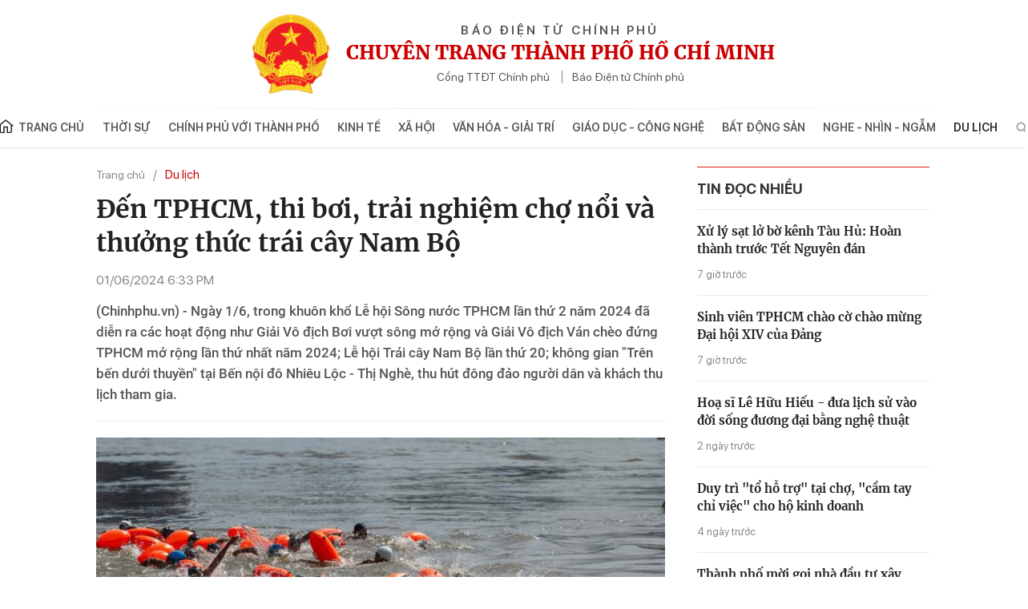

--- FILE ---
content_type: text/html; charset=utf-8
request_url: https://tphcm.chinhphu.vn/den-tphcm-thi-boi-trai-nghiem-cho-noi-va-thuong-thuc-trai-cay-nam-bo-10124060117563249.htm
body_size: 17496
content:

<!DOCTYPE html>
<html lang="vi" xmlns="http://www.w3.org/1999/xhtml">
<head>
    <!-- Robots -->
    <meta name="googlebot" content="noarchive" />
    <meta name="robots" content="index, follow" />

    <title>Đến TPHCM, thi bơi, trải nghiệm chợ nổi và thưởng thức trái cây Nam Bộ</title>
    <meta name="description" content="Ngày 1/6, trong khuôn khổ Lễ hội Sông nước TPHCM lần thứ 2 năm 2024 đã diễn ra các hoạt động như Giải Vô địch Bơi vượt sông mở rộng và Giải Vô địch Ván chèo đứng TPHCM mở rộng lần thứ nhất năm 2024" />
	<meta name="keywords" content="lễ hội" />
	<meta name="news_keywords" content="lễ hội" />
	<meta property="og:title" content="Đến TPHCM, thi bơi, trải nghiệm chợ nổi v&#224; thưởng thức tr&#225;i c&#226;y Nam Bộ" />
	<meta property="og:description" content="Ng&#224;y 1/6, trong khu&#244;n khổ Lễ hội S&#244;ng nước TPHCM lần thứ 2 năm 2024 đ&#227; diễn ra c&#225;c hoạt động như Giải V&#244; địch Bơi vượt s&#244;ng mở rộng v&#224; Giải V&#244; địch V&#225;n ch&#232;o đứng TPHCM mở rộng lần thứ nhất năm 2024" />


    <meta name="author" content="tphcm.chinhphu.vn" />
    <meta name="copyright" content="&#xA9; B&#xC1;O &#x110;I&#x1EC6;N T&#x1EEC; CH&#xCD;NH PH&#x1EE6;" />

    <!-- Open Graph data -->
        <meta property="og:type" content="website" />
    <meta property="og:site_name" content="tphcm.chinhphu.vn" />
    <meta property="og:rich_attachment" content="true" />
    <meta property="og:url" content="https://tphcm.chinhphu.vn/den-tphcm-thi-boi-trai-nghiem-cho-noi-va-thuong-thuc-trai-cay-nam-bo-10124060117563249.htm" />
        <meta property="og:image" content="https://tphcm.cdnchinhphu.vn/zoom/600_315/334895287454388224/2024/6/1/z549778860883584b9e898a2637433200d07dc59972e3c-1717239017868581137406-0-0-600-960-crop-17172393729441912228448.jpg" />
        <meta property="og:image:type" content="image/png" />
    <meta property="og:image:width" content="600" />
    <meta property="og:image:height" content="315" />
    <meta name="viewport" content="width=device-width, initial-scale=1.0">

        <meta property="article:published_time" content="2024-06-01T18:33:00&#x2B;07:00" />
        <meta property="article:modified_time" content="2024-07-01T15:18:00&#x2B;07:00" />
        <link rel="canonical" href="https://tphcm.chinhphu.vn/den-tphcm-thi-boi-trai-nghiem-cho-noi-va-thuong-thuc-trai-cay-nam-bo-10124060117563249.htm" />
        <meta property="fb:app_id" content="451246999999600" />

    <!-- GOOGLE SEARCH STRUCTURED DATA FOR ARTICLE -->
                            <script type="application/ld+json">
                                {
                                    "@context": "http://schema.org",
                                    "@type": "NewsArticle",
                                    "mainEntityOfPage":{
                                        "@type":"WebPage",
                                        "@id":"https://tphcm.chinhphu.vn/den-tphcm-thi-boi-trai-nghiem-cho-noi-va-thuong-thuc-trai-cay-nam-bo-10124060117563249.htm"
                                    },
                                    "headline": "Đến TPHCM, thi bơi, trải nghiệm chợ nổi v&#224; thưởng thức tr&#225;i c&#226;y Nam Bộ",
                                    "description": "Ng&#224;y 1/6, trong khu&#244;n khổ Lễ hội S&#244;ng nước TPHCM lần thứ 2 năm 2024 đ&#227; diễn ra c&#225;c hoạt động như Giải V&#244; địch Bơi vượt s&#244;ng mở rộng v&#224; Giải V&#244; địch V&#225;n ch&#232;o đứng TPHCM mở rộng lần thứ nhất năm 2024",
                                    "image": {
                                        "@type": "ImageObject",
                                        "url": "https://tphcm.cdnchinhphu.vn/zoom/600_315/334895287454388224/2024/6/1/z549778860883584b9e898a2637433200d07dc59972e3c-1717239017868581137406-0-0-600-960-crop-17172393729441912228448.jpg",
                                        "width" : 600,
                                        "height" : 315
                                    },
                                    "datePublished": "2024-06-01T18:33:00+07:00",
                                    "dateModified": "2024-07-01T15:18:00+07:00",
                                    "author": {
                                        "@type": "Person",
                                        "name": ""
                                    },
                                    "publisher": {
                                        "@type": "Organization",
                                        "name": "tphcm.chinhphu.vn",
                                        "logo": {
                                            "@type": "ImageObject",
                                            "url": "https://static.mediacdn.vn/tphcm_chinhphu/image/logo1.png",
                                            "width": 60,
                                            "height": 60
                                        }
                                    }
                                }
                            </script><!-- GOOGLE BREADCRUMB STRUCTURED DATA -->
                    <script type="application/ld+json">
                        {
                            "@context": "http://schema.org",
                            "@type": "BreadcrumbList",
                            "itemListElement": [
                                {
                                    "@type": "ListItem",
                                    "position": 1,
                                    "item": {
                                        "@id": "https://tphcm.chinhphu.vn",
                                        "name": "Trang chủ"
                                    }
                                },{
                                    "@type": "ListItem",
                                    "position": 2,
                                    "item": {
                                        "@id": "https://tphcm.chinhphu.vnhttps://tphcm.chinhphu.vn/tin-tuc-du-lich.htm",
                                        "name": "Du lịch"
                                    }
                                }            
                            ]
                        }
                    </script><script type="application/ld+json">
            {
                "@context": "http://schema.org",
                "@type": "Organization",
                    "name":"tphcm.chinhphu.vn", 
                    "url": "https://tphcm.chinhphu.vn",
                                "logo": "https://static.mediacdn.vn/tphcm_chinhphu/image/logo1.png", 
                    "email": "mailto:",
                    "sameAs":[],
     
                "contactPoint": [{
                    "@type": "ContactPoint",
                    "telephone": "080.86070",
                    "contactType": "customer service"
                    }],
                "address": {
                "@type": "PostalAddress",
                "addressLocality": "Quận 1",
                "addressRegion": "Thành phố Hồ Chí Minh",
                "addressCountry": "Việt Nam",
                "postalCode":"700000",
                "streetAddress": "7 - Lê Duẩn - Quận 1 - Thành phố Hồ Chí Minh"
                }
                }
                </script>

    <!-- DNS PREFETCH -->
    <meta http-equiv="x-dns-prefetch-control" content="on" />
    <link rel="dns-prefetch" href="https://static.mediacdn.vn/">
    <link rel="dns-prefetch" href="https://tphcm.cdnchinhphu.vn">
    <link rel="dns-prefetch" href="https://videothumbs.mediacdn.vn/">
    <link rel="dns-prefetch" href="https://videothumbs-ext.mediacdn.vn/">

    <!-- DESKTOP LIVE HEADER CONFIG -->
        <meta name="google-site-verification" content="IZPXNaLP0HFIuYUnusHq2VFa_1VRp0dxJUCKbxV9Rhw" />

    <!-- FAVICON -->
    <link rel="shortcut icon" href="/favicon.ico" type="image/x-icon" />
    <meta name="GENERATOR" content="https://tphcm.chinhphu.vn" />

    <meta http-equiv="Content-Type" content="text/html; charset=utf-8" />
    <meta http-equiv="refresh" content="3600" />
    <meta http-equiv="audience" content="General">
    <meta http-equiv="content-language" content="vi" />
    <meta name="revisit-after" content="1 days">

    <!-- PAGE CONFIG -->
    

<meta name="format-detection" content="telephone=no" />
<meta name="format-detection" content="address=no" />
<meta name="GENERATOR" content="https://tphcm.chinhphu.vn" />

<script nonce="sclotusinnline" type="text/javascript">
        var _ADM_Channel = '%2ftin-tuc-du-lich%2fdetail%2f';
</script>
<script nonce="sclotusinnline">
        var pageSettings = {
            DomainAPI: "https://s.chinhphu.vn",
            Domain: "https://tphcm.chinhphu.vn",
            sharefbApiDomain: "https://sharefb.cnnd.vn",
            videoplayer: "https://vcplayer.mediacdn.vn",
            VideoToken: "[base64]",
            ajaxDomain: "https://hotroapi.chinhphu.vn",
            commentSiteName: "tphcm",
            allowComment: "false",
            fb_appid: "451246999999600",
            siteId: "101"

        }
</script>

    <!-- Admicro Tag Manager -->
<script nonce="sclotusinnline">
    (function (a, b, d, c, e) {
        a[c] = a[c] || [];
        a[c].push({ "atm.start": (new Date).getTime(), event: "atm.js" });
        a = b.getElementsByTagName(d)[0]; b = b.createElement(d); b.async = !0;
        b.src = "//deqik.com/tag/corejs/" + e + ".js"; a.parentNode.insertBefore(b, a)
    })(window, document, "script", "atmDataLayer", "ATM9JB7JXDO04");</script>
<!-- End Admicro Tag Manager -->

    

    <link href="https://static.mediacdn.vn/baochinhphu/css/tphcm.common.min.05032022v1.css" rel="stylesheet" />

<style>
    @Media(Max-width:1280px) {
        body { min-width: 1200px; }
        .container { width: 1200px !important; }
    }
    /*-----Banner----------------*/
    .banner { margin-bottom: 10px; height: auto; }
    .banner a { display: block; height: 100%; }
    .banner a img { height: auto; object-fit: contain; }
    .detail__sub-qc { margin-top: 50px }
    /*------------------------------*/
    /*--------------Báo Nói-----------*/
    .tp_hcm_tts { margin-bottom: 10px; }
    /*-----------------------------------*/
    .header__menu ul li .nav-link { white-space: nowrap; }
    @media(max-width: 1200px) {
        .header__menu ul li .nav-link { font-size: 13px; padding: 16px 8px; }
    }
</style>
    

    <link href="https://static.mediacdn.vn/baochinhphu/css/tphcm.detail.min.09032022v1.css" rel="stylesheet" />

<style>
    .detail-like-fb { display: flex; align-items: center; }
    .detail-like-fb .text { position: relative; top: -5px; font-family: Arial; }
    .zalo-share-button { display: flex; align-items: center; font-family: Arial; font-size: 13px; position: relative; top: 2px; }
    .zalo-share-button .icon { margin-right: 5px; }
    .detail__social-like-fb { min-width: 155px; border-right: 1px solid #d2d2d2; margin-right: 10px; }
</style>
    
    <script async src="https://static.amcdn.vn/tka/cdn.js" ></script>
    <script nonce="sclotusinnline">
        var arfAsync = arfAsync || [];
         (function (w) {

            var a = document.createElement("script");
            a.type = "text/javascript"; a.async = !0;
            a.src = "https://media1.admicro.vn/cms/Arf.min.js";
            a.onerror = function () {
                window.arferrorload = true;
            };
            var b = document.getElementsByTagName("script")[0];
            b.parentNode.insertBefore(a, b);
        })(window);
    </script>


</head>
<body>
        <zone id="mg4ne5lt"></zone>
    <script nonce="sclotusinnline">
        arfAsync.push("mg4ne5lt");
    </script>

    <div id="admwrapper" data-role="page">
        
<div class="header">
    <div class="container">
        <div class="header__middle">
            <div class="header__logo">
                        <a href="/" class="header__logo-avt">
                            <img src="https://static.mediacdn.vn/tphcm_chinhphu/image/logo1.png" />
                        </a>
                <div class="header__lcontent">
                    <p class="text">BÁO ĐIỆN TỬ CHÍNH PHỦ</p>
                    <p class="name">CHUYÊN TRANG THÀNH PHỐ HỒ CHÍ MINH</p>
                    <div class="header__laction">
                        <a href="https://chinhphu.vn" target="_blank" rel="nofollow" class="language-item">Cổng TTĐT Chính phủ</a>
                        <a href="https://baochinhphu.vn/" target="_blank" rel="nofollow" class="language-item">Báo Điện tử Chính phủ </a>
                    </div>
                </div>
            </div>

            <div class="header__nav">
                <div class="header__menu">
                    <ul>
                        <li>
                            <a href="/" title="Trang chủ" class="nav-link">
                                <span class="icon">
                                    <svg width="20" height="18" viewBox="0 0 20 18" fill="none" xmlns="http://www.w3.org/2000/svg">
                                        <path d="M10.1395 0L0.5 7.77324L1.48677 8.82833L2.38923 8.10058V14.9695C2.38923 16.1253 3.40188 17.0656 4.64662 17.0656H8.86037V10.2183H11.494V17.0656H15.6325C16.8772 17.0656 17.8899 16.1253 17.8899 14.9695V8.10061L18.7923 8.82837L19.7791 7.77327L10.1395 0ZM16.3849 14.9695C16.3849 15.3548 16.0474 15.6682 15.6325 15.6682H12.9989V8.82085H7.35544V15.6682H4.64658C4.23167 15.6682 3.89413 15.3548 3.89413 14.9695V6.88705L10.1395 1.85083L16.3849 6.88705V14.9695Z" fill="#222222" />
                                    </svg>
                                </span>
                                Trang chủ
                            </a>
                        </li>
                        
            <li>
                <a href="/thoi-su.htm" title="Th&#x1EDD;i s&#x1EF1;" class="nav-link">Th&#x1EDD;i s&#x1EF1;</a>
            </li>
            <li>
                <a href="/chinh-phu-voi-thanh-pho.htm" title="Ch&#xED;nh ph&#x1EE7; v&#x1EDB;i Th&#xE0;nh ph&#x1ED1;" class="nav-link">Ch&#xED;nh ph&#x1EE7; v&#x1EDB;i Th&#xE0;nh ph&#x1ED1;</a>
            </li>
            <li>
                <a href="/kinh-te.htm" title="Kinh t&#x1EBF;" class="nav-link">Kinh t&#x1EBF;</a>
                        <div class="nav-sub">
                                <a href="/kinh-te/chung-khoan.htm" title="Ch&#x1EE9;ng kho&#xE1;n" class="nav-sub-link">Ch&#x1EE9;ng kho&#xE1;n</a>
                                <a href="/kinh-te/thi-truong.htm" title="Th&#x1ECB; tr&#x1B0;&#x1EDD;ng" class="nav-sub-link">Th&#x1ECB; tr&#x1B0;&#x1EDD;ng</a>
                                <a href="/kinh-te/doanh-nghiep.htm" title="Doanh nghi&#x1EC7;p" class="nav-sub-link">Doanh nghi&#x1EC7;p</a>
                                <a href="/kinh-te/khoi-nghiep.htm" title="Kh&#x1EDF;i nghi&#x1EC7;p" class="nav-sub-link">Kh&#x1EDF;i nghi&#x1EC7;p</a>
                        </div>
            </li>
            <li>
                <a href="/xa-hoi.htm" title="X&#xE3; h&#x1ED9;i" class="nav-link">X&#xE3; h&#x1ED9;i</a>
                        <div class="nav-sub">
                                <a href="/xa-hoi/phap-luat.htm" title="Ph&#xE1;p lu&#x1EAD;t" class="nav-sub-link">Ph&#xE1;p lu&#x1EAD;t</a>
                                <a href="/xa-hoi/y-te.htm" title="Y t&#x1EBF;" class="nav-sub-link">Y t&#x1EBF;</a>
                                <a href="/xa-hoi/doi-songs.htm" title="&#x110;&#x1EDD;i s&#x1ED1;ng" class="nav-sub-link">&#x110;&#x1EDD;i s&#x1ED1;ng</a>
                        </div>
            </li>
            <li>
                <a href="/van-hoa-giai-tri.htm" title="V&#x103;n h&#xF3;a - Gi&#x1EA3;i tr&#xED;" class="nav-link">V&#x103;n h&#xF3;a - Gi&#x1EA3;i tr&#xED;</a>
            </li>
            <li>
                <a href="/giao-duc-cong-nghe.htm" title="Gi&#xE1;o d&#x1EE5;c - C&#xF4;ng ngh&#x1EC7;" class="nav-link">Gi&#xE1;o d&#x1EE5;c - C&#xF4;ng ngh&#x1EC7;</a>
            </li>
            <li>
                <a href="/bat-dong-san.htm" title="B&#x1EA5;t &#x111;&#x1ED9;ng s&#x1EA3;n" class="nav-link">B&#x1EA5;t &#x111;&#x1ED9;ng s&#x1EA3;n</a>
                        <div class="nav-sub">
                                <a href="/bat-dong-san/quy-hoach.htm" title="Quy ho&#x1EA1;ch" class="nav-sub-link">Quy ho&#x1EA1;ch</a>
                                <a href="/bat-dong-san/du-an.htm" title="D&#x1EF1; &#xE1;n" class="nav-sub-link">D&#x1EF1; &#xE1;n</a>
                                <a href="/bat-dong-san/thi-truong.htm" title="Th&#x1ECB; tr&#x1B0;&#x1EDD;ng" class="nav-sub-link">Th&#x1ECB; tr&#x1B0;&#x1EDD;ng</a>
                        </div>
            </li>
            <li>
                <a href="/nghe-nhin-ngam.htm" title="Nghe - Nh&#xEC;n - Ng&#x1EAB;m" class="nav-link">Nghe - Nh&#xEC;n - Ng&#x1EAB;m</a>
            </li>
            <li>
                <a href="/tin-tuc-du-lich.htm" title="Du l&#x1ECB;ch" class="nav-link">Du l&#x1ECB;ch</a>
                        <div class="nav-sub">
                                <a href="/tin-tuc-du-lich/diem-den.htm" title="&#x110;i&#x1EC3;m &#x111;&#x1EBF;n" class="nav-sub-link">&#x110;i&#x1EC3;m &#x111;&#x1EBF;n</a>
                                <a href="/tin-tuc-du-lich/am-thuc.htm" title="&#x1EA8;m th&#x1EF1;c" class="nav-sub-link">&#x1EA8;m th&#x1EF1;c</a>
                        </div>
            </li>

                    </ul>
                </div>
                <div class="header__search-layout">
                    <a href="" title="" class="header__search">
                        <svg width="15" height="15" viewBox="0 0 15 15" fill="none" xmlns="http://www.w3.org/2000/svg">
                            <path d="M10.7739 9.53665C11.4629 8.59586 11.875 7.44027 11.875 6.18752C11.875 3.05153 9.32343 0.5 6.18746 0.5C3.05149 0.5 0.5 3.05153 0.5 6.18752C0.5 9.32351 3.05152 11.875 6.18749 11.875C7.44023 11.875 8.59592 11.4629 9.53671 10.774L13.2627 14.5L14.5 13.2627C14.5 13.2627 10.7739 9.53665 10.7739 9.53665ZM6.18749 10.125C4.01623 10.125 2.25001 8.3588 2.25001 6.18752C2.25001 4.01625 4.01623 2.25002 6.18749 2.25002C8.35875 2.25002 10.125 4.01625 10.125 6.18752C10.125 8.3588 8.35872 10.125 6.18749 10.125Z" fill="#888888" fill-opacity="0.8" />
                        </svg>

                    </a>
                    <div class="search-form">
                        <input class="btn-search" placeholder="Nhập nội dung cần tìm" />
                        <a href="javascript:;" title="Tìm kiếm" class="submit-search">
                            <svg width="20" height="20" viewBox="0 0 20 20" fill="none" xmlns="http://www.w3.org/2000/svg">
                                <path d="M14.6771 12.9095C15.6612 11.5655 16.2499 9.91467 16.2499 8.12503C16.2499 3.64504 12.6049 0 8.12494 0C3.64498 0 0 3.64504 0 8.12503C0 12.605 3.64502 16.2501 8.12498 16.2501C9.91462 16.2501 11.5656 15.6613 12.9096 14.6771L18.2324 20L20 18.2324C20 18.2324 14.6771 12.9095 14.6771 12.9095ZM8.12498 13.75C5.02318 13.75 2.50001 11.2269 2.50001 8.12503C2.50001 5.02321 5.02318 2.50002 8.12498 2.50002C11.2268 2.50002 13.75 5.02321 13.75 8.12503C13.75 11.2269 11.2267 13.75 8.12498 13.75Z" fill="#888888" fill-opacity="0.8" />
                            </svg>
                        </a>
                    </div>
                </div>
            </div>
        </div>
    </div>
</div>
        <div class="main">
            
    <script async src="https://ims.mediacdn.vn/micro/quiz/sdk/dist/play.js" type="text/javascript"></script>

<script nonce="sclotusinnline">
    var relatedNewsIds = [];
</script>

        <script nonce="sclotusinnline" type="text/javascript">
        (function (d, s, id) {
            var js, fjs = d.getElementsByTagName(s)[0];
            if (d.getElementById(id)) return;
            js = d.createElement(s); js.id = id;
            js.src = "//connect.facebook.net/vi_VN/all.js#xfbml=1&appId=451246999999600";
            fjs.parentNode.insertBefore(js, fjs);
        }(document, 'script', 'facebook-jssdk'));
        </script>
        <div class="detail__layout">
            <div class="container ct-1060">
                <div class="detail__flex">
                    <div class="detail__main">
                            <div class="layout__breadcrumb">
        <div class="box-breadcrumb" data-layout="1" data-key="keycd">
            <div class="box-breadcrumb-name">
                    <a href="/" title="Trang chủ" data-role="cate-name">Trang chủ</a>
            </div>
            <div class="box-breadcrumb-sub">
                        <a href="/tin-tuc-du-lich.htm" title="Du l&#x1ECB;ch">Du l&#x1ECB;ch</a>
            </div>
        </div>
    </div>

                        
    <div class="detail__content">
        <div class="detail-container" data-layout="1" data-key="keycd">
            

            <h1 class="detail-title" data-role="title">&#x110;&#x1EBF;n TPHCM, thi b&#x1A1;i, tr&#x1EA3;i nghi&#x1EC7;m ch&#x1EE3; n&#x1ED5;i v&#xE0; th&#x1B0;&#x1EDF;ng th&#x1EE9;c tr&#xE1;i c&#xE2;y Nam B&#x1ED9;</h1>

            <div class="detail-info">
                <div class="detail-time">
                    <span data-role="publishdate">01/06/2024 6:33 PM</span>
                </div>
            </div>

            <div class="tp_hcm_tts"></div>

            <h2 class="detail-sapo" data-role="sapo">
                (Chinhphu.vn) - Ngày 1/6, trong khuôn khổ Lễ hội Sông nước TPHCM lần thứ 2 năm 2024 đã diễn ra các hoạt động như Giải Vô địch Bơi vượt sông mở rộng và Giải Vô địch Ván chèo đứng TPHCM mở rộng lần thứ nhất năm 2024; Lễ hội Trái cây Nam Bộ lần thứ 20; không gian "Trên bến dưới thuyền" tại Bến nội đô Nhiêu Lộc - Thị Nghè, thu hút đông đảo người dân và khách thu lịch tham gia.
            </h2>
            <div class="detail-content afcbc-body clearfix" data-role="content">
                <figure class="VCSortableInPreviewMode" type="Photo" style=""><div><img data-author="" src="https://tphcm.cdnchinhphu.vn/thumb_w/640/334895287454388224/2024/6/1/z549778860883584b9e898a2637433200d07dc59972e3c-1717239017868581137406.jpg" id="img_721315346193002496" w="960" h="639" alt="Đến TPHCM, thi bơi, trải nghiệm chợ nổi và thưởng thức trái cây Nam Bộ- Ảnh 1." title="Đến TPHCM, thi bơi, trải nghiệm chợ nổi và thưởng thức trái cây Nam Bộ- Ảnh 1." rel="lightbox" photoid="721315346193002496" data-original="https://tphcm.cdnchinhphu.vn/334895287454388224/2024/6/1/z549778860883584b9e898a2637433200d07dc59972e3c-1717239017868581137406.jpg" type="photo" style="max-width:100%;" width="" height=""></div><figcaption class="PhotoCMS_Caption"><p data-placeholder="Nhập chú thích ảnh" class="">Các vận động viên tham gia Giải Bơi - Ảnh: VGP/Vũ Phong</p></figcaption></figure><p><b>Sôi nổi Giải Bơi và Giải Ván chèo đứng TPHCM</b><br></p><p>Giải thi đấu lần này góp phần thúc đẩy phong trào tập luyện môn bơi lội và môn ván chèo đứng (SUP), tạo điều kiện cho những người yêu thích các bộ môn này có cơ hội thi đấu, giao lưu, học hỏi, nâng cao trình độ, kỹ thuật chuyên môn trong tập luyện thi đấu thể thao dưới nước. </p><p>Giải Vô địch Bơi vượt sông và Giải Vô địch Ván chèo đứng TPHCM mở rộng lần thứ nhất năm 2024 là sự kiện thể thao hướng đến cộng đồng, phục vụ nhu cầu ngày càng đông đảo của công chúng yêu thích các môn thể thao này và được xem là những môn thể thao giải trí, rèn luyện sức khỏe được yêu thích trong cuộc sống ngày nay.</p><figure class="VCSortableInPreviewMode" type="Photo" style=""><div><img data-author="" src="https://tphcm.cdnchinhphu.vn/thumb_w/640/334895287454388224/2024/6/1/z54977014719948e4d84c1ecfabf481ebe059cfd072140-17172390178041831627211.jpg" id="img_721315346557304832" w="959" h="720" alt="Đến TPHCM, thi bơi, trải nghiệm chợ nổi và thưởng thức trái cây Nam Bộ- Ảnh 2." title="Đến TPHCM, thi bơi, trải nghiệm chợ nổi và thưởng thức trái cây Nam Bộ- Ảnh 2." rel="lightbox" photoid="721315346557304832" data-original="https://tphcm.cdnchinhphu.vn/334895287454388224/2024/6/1/z54977014719948e4d84c1ecfabf481ebe059cfd072140-17172390178041831627211.jpg" type="photo" style="max-width:100%;" width="" height=""></div><figcaption class="PhotoCMS_Caption"><p data-placeholder="Nhập chú thích ảnh" class="">BTC bố trí đội giám sát các vận động viên bơi - Ảnh: VGP/Vũ Phong</p></figcaption></figure><p>Các đơn vị dự thi Giải Vô địch Bơi vượt sông và vô địch Ván chèo đứng Thành phố Hồ Chí Minh mở rộng lần thứ nhất năm 2024 gồm có 51 đội tham dự với gần 600 vận động viên, cự ly thi đấu 1000m, 500m tại khu vực từ Cầu Ba Son đến Cầu cảng số 4 (Cột cờ Thủ ngữ).</p><p>Bên cạnh đó, công chúng còn được thưởng thức các hoạt động biểu diễn thể thao dưới nước đặc sắc như: Trình diễn thuyền buồm Sailing, trình diễn bay bằng ván phản lực nước, lướt ván, Flyboard và trình diễn dù lượn… với những kỹ thuật đặc sắc, độc đáo từ những vận động viên chuyên nghiệp, trình diễn ngay trên sông Sài Gòn từ Cầu Ba Son đến Bến Nhà Rồng.</p><figure class="VCSortableInPreviewMode" type="Photo" style=""><div><img data-author="" src="https://tphcm.cdnchinhphu.vn/thumb_w/640/334895287454388224/2024/6/1/z54974548264427940f14c3101f1254e601da7176aa84f-1717239017560175985644.jpg" id="img_721315353399205888" w="2000" h="1333" alt="Đến TPHCM, thi bơi, trải nghiệm chợ nổi và thưởng thức trái cây Nam Bộ- Ảnh 3." title="Đến TPHCM, thi bơi, trải nghiệm chợ nổi và thưởng thức trái cây Nam Bộ- Ảnh 3." rel="lightbox" photoid="721315353399205888" data-original="https://tphcm.cdnchinhphu.vn/334895287454388224/2024/6/1/z54974548264427940f14c3101f1254e601da7176aa84f-1717239017560175985644.jpg" type="photo" style="max-width:100%;" width="" height=""></div><figcaption class="PhotoCMS_Caption"><p data-placeholder="Nhập chú thích ảnh" class="">Người dân hào hứng "check in" với vườn trái cây Nam Bộ - Ảnh: VGP/Vũ Phong</p></figcaption></figure><p><b>Điểm nhấn Lễ hội Trái cây Nam Bộ</b></p><p>Là một trong những sự kiện du lịch thường niên của Thành phố, Lễ hội Trái cây Nam Bộ lần thứ 20 chính thức khai mạc ngày 1/6 và diễn ra đến hết ngày 31/8/2024.</p><p>Lễ hội là sự kiện văn hóa, du lịch được tổ chức tại Khu Du lịch Văn hóa Suối Tiên nhằm giới thiệu đến du khách nét đặc sắc và đa dạng các chủng loại trái cây miền nhiệt đới; đồng thời, tôn vinh thành quả lao động của những người làm nông nghiệp và giữ lửa đam mê, lan tỏa nét đẹp truyền thống của nghệ thuật tạo hình bằng trái cây. </p><figure class="VCSortableInPreviewMode" type="Photo" style=""><div><img data-author="" src="https://tphcm.cdnchinhphu.vn/thumb_w/640/334895287454388224/2024/6/1/z5497454707493594328501eb9a9d3f68fbc676466ffe5-17172390174381118201995.jpg" id="img_721315349684793344" w="2000" h="1333" alt="Đến TPHCM, thi bơi, trải nghiệm chợ nổi và thưởng thức trái cây Nam Bộ- Ảnh 4." title="Đến TPHCM, thi bơi, trải nghiệm chợ nổi và thưởng thức trái cây Nam Bộ- Ảnh 4." rel="lightbox" photoid="721315349684793344" data-original="https://tphcm.cdnchinhphu.vn/334895287454388224/2024/6/1/z5497454707493594328501eb9a9d3f68fbc676466ffe5-17172390174381118201995.jpg" type="photo" style="max-width:100%;" width="" height=""></div><figcaption class="PhotoCMS_Caption"><p data-placeholder="Nhập chú thích ảnh" class="">Lễ hội Trái cây Nam Bộ thu hút nhiều người dân tham gia - Ảnh: VGP/Vũ Phong</p></figcaption></figure><p>Lễ hội Trái cây Nam Bộ năm nay tiếp nối hành trình hiện thực hóa mục tiêu nâng tầm quy mô trở thành sự kiện có tính biểu tượng cho Việt Nam vươn xa trên bản đồ du lịch châu Á và toàn cầu, từ đó tạo nên một sản phẩm du lịch độc đáo, riêng biệt, lan tỏa hình ảnh du lịch Việt Nam đến gần hơn với bạn bè 5 châu và đáp ứng nhu cầu vui chơi giải trí của khách du lịch trong và ngoài nước, nhất là trong đợt cao điểm du lịch hè. </p><p>Với chủ đề "Hành trình làm nông hạnh phúc", điểm nhấn của Lễ hội năm nay chính là chuỗi hoạt động mới kêu gọi tinh thần đoàn kết chung tay bảo vệ và hành động vì môi trường xanh - sạch - lành như: Đẩy mạnh quảng bá giới thiệu sản phẩm OCOP; giới thiệu bộ sưu tập sản phẩm xanh; Hội thi Green Unity Campaign; Triển lãm mô hình nông nghiệp công nghệ cao, mô hình nông nghiệp du lịch xanh Suối Tiên Farm và Lễ khánh thành Vườn cây Hữu nghị - Friendship Garden. </p><figure class="VCSortableInPreviewMode" type="Photo" style=""><div><img data-author="" src="https://tphcm.cdnchinhphu.vn/thumb_w/640/334895287454388224/2024/6/1/z5497691793169dea8b45b5e2343f2e17df6b368134f32-1717239017698326482083.jpg" id="img_721315353691815936" w="2000" h="1500" alt="Đến TPHCM, thi bơi, trải nghiệm chợ nổi và thưởng thức trái cây Nam Bộ- Ảnh 5." title="Đến TPHCM, thi bơi, trải nghiệm chợ nổi và thưởng thức trái cây Nam Bộ- Ảnh 5." rel="lightbox" photoid="721315353691815936" data-original="https://tphcm.cdnchinhphu.vn/334895287454388224/2024/6/1/z5497691793169dea8b45b5e2343f2e17df6b368134f32-1717239017698326482083.jpg" type="photo" style="max-width:100%;" width="" height=""></div><figcaption class="PhotoCMS_Caption"><p data-placeholder="Nhập chú thích ảnh">Phần sân khấu nổi tổ chức các hoạt động biểu diễn văn hoá văn nghệ (miễn phí) vào các buổi tối như đờn ca tài tử, cải lương, nhạc ascoutic - Ảnh: VGP/Vũ Phong</p></figcaption></figure><p><b>Tái hiện không gian chợ nổi miền Tây</b></p><p>Trong khuôn khổ Lễ hội sông nước TPHCM lần thứ hai năm 2024, không gian "Trên bến dưới thuyền" tại Bến nội đô Nhiêu Lộc – Thị Nghè là hoạt động nhằm tái hiện không gian chợ nổi miền Tây Nam Bộ xưa và giới thiệu các sản phẩm đặc trưng của các vùng miền đến với du khách và người dân Thành phố. </p><p>Trong đó, không gian "Trên bến" với các gian hàng trưng bày, triển lãm các sản vật, sản phẩm du lịch của TPHCM, BếnTre, Hậu Giang, Bạc Liêu, Sóc Trăng, Tiền Giang, Bình Dương, Bà Rịa – Vũng Tàu, Đồng Nai; gian hàng giới thiệu các sản phẩm du lịch đường thuỷ và du thuyền của Câu lạc bộ Du thuyền; các hoạt động tương tác cho khách tham quan như trải nghiêm làm thủ công mỹ nghệ, thắt lá dừa,.. </p><p>Còn không gian "dưới thuyền" tái hiện chợ nổi miền Tây với các thuyền giới thiệu các món ẩm thực, trái cây và bánh dân gian Nam bộ. </p><p>Bên cạnh đó là sân khấu nổi tổ chức các hoạt động biểu diễn văn hoá văn nghệ (miễn phí) vào các buổi tối như đờn ca tài tử, cải lương, nhạc ascoutic.</p><p>Tại Bến nội đô, công ty Thuyền Nhiêu Lộc triển khai 3 gói sản phẩm bao gồm: Gói thuyền tham quan chợ nổi (30 phút, bao gồm bảo hiểm du lịch), gói tham quan chợ nổi 30 phút (bao gồm thuyền tham quan, bảo hiểm du lịch, thức ăn nhẹ và nước uống), gói tham quan chợ nổi 45 phút (bao gồm thuyền tham quan, bảo hiểm du lịch, thức ăn nhẹ và nước uống).</p><p>Trước đó, vào tối 31/5, lễ khai mạc Lễ hội Sông nước TPHCM lần thứ 2 năm 2024 đã diễn ra hoành tráng với Chương trình nghệ thuật "Những chuyến tàu huyền thoại", mang đến không gian văn hóa nghệ thuật đậm nét truyền thống của người dân TPHCM.</p><p style="text-align: right;"><b> Vũ Phong</b></p><!--Sat Jun 01 2024 18:33:17 GMT+0700 (Indochina Time) -- Sat Jun 01 2024 18:33:17 GMT+0700 (Indochina Time) -- Sat Jun 01 2024 18:34:56 GMT+0700 (Indochina Time)-->
            </div>

                <div class="detail-related">
        <p class="title">Tin liên quan</p>
        <div class="detail-related-content">
            <div class="swiper-container detail-related-swiper">
                <div class="swiper-wrapper">
                        <div class="swiper-slide">
                            <div class="detail-related-item">
                                <div class="box-related-item" data-id="101240601012006817">
                                    <a class="box-related-link-with-avatar" href="/chinh-thuc-khai-mac-le-hoi-song-nuoc-tphcm-lan-thu-2-101240601012006817.htm" title="Ch&#xED;nh th&#x1EE9;c khai m&#x1EA1;c L&#x1EC5; h&#x1ED9;i S&#xF4;ng n&#x1B0;&#x1EDB;c TPHCM l&#x1EA7;n th&#x1EE9; 2" data-id="101240601012006817">
                                        <img data-type="avatar" src="https://tphcm.cdnchinhphu.vn/zoom/130_81/334895287454388224/2024/6/1/z54958204793145ca43fbfbffc441b33a971676d58d690-171717895615517685840-21-0-1271-2000-crop-17171795836491603606731.jpg" alt="Ch&#xED;nh th&#x1EE9;c khai m&#x1EA1;c L&#x1EC5; h&#x1ED9;i S&#xF4;ng n&#x1B0;&#x1EDB;c TPHCM l&#x1EA7;n th&#x1EE9; 2" data-width="130" data-height="81" class="box-related-avatar" loading="lazy">
                                    </a>
                                    <div class="box-related-content">
                                        <h2>
                                            <a data-type="title" data-linktype="newsdetail" data-id="101240601012006817" class="box-related-link-title" data-newstype="0" href="/chinh-thuc-khai-mac-le-hoi-song-nuoc-tphcm-lan-thu-2-101240601012006817.htm" title="Ch&#xED;nh th&#x1EE9;c khai m&#x1EA1;c L&#x1EC5; h&#x1ED9;i S&#xF4;ng n&#x1B0;&#x1EDB;c TPHCM l&#x1EA7;n th&#x1EE9; 2">Ch&#xED;nh th&#x1EE9;c khai m&#x1EA1;c L&#x1EC5; h&#x1ED9;i S&#xF4;ng n&#x1B0;&#x1EDB;c TPHCM l&#x1EA7;n th&#x1EE9; 2</a>
                                        </h2>
                                    </div>
                                </div>
                            </div>
                        </div>
                        <div class="swiper-slide">
                            <div class="detail-related-item">
                                <div class="box-related-item" data-id="101240531151606459">
                                    <a class="box-related-link-with-avatar" href="/du-khach-xieu-long-truoc-nhieu-mon-ngon-tai-khong-gian-am-thuc-song-nuoc-101240531151606459.htm" title="Du kh&#xE1;ch &#x27;xi&#xEA;u l&#xF2;ng&#x27; tr&#x1B0;&#x1EDB;c nhi&#x1EC1;u m&#xF3;n ngon t&#x1EA1;i Kh&#xF4;ng gian &#x1EA9;m th&#x1EF1;c s&#xF4;ng n&#x1B0;&#x1EDB;c" data-id="101240531151606459">
                                        <img data-type="avatar" src="https://tphcm.cdnchinhphu.vn/zoom/130_81/334895287454388224/2024/5/31/z549416958890540456a36e38df32cb82da5885d7995c1-1717143210680731011837-46-0-1296-2000-crop-17171433380441690780755.jpg" alt="Du kh&#xE1;ch &#x27;xi&#xEA;u l&#xF2;ng&#x27; tr&#x1B0;&#x1EDB;c nhi&#x1EC1;u m&#xF3;n ngon t&#x1EA1;i Kh&#xF4;ng gian &#x1EA9;m th&#x1EF1;c s&#xF4;ng n&#x1B0;&#x1EDB;c" data-width="130" data-height="81" class="box-related-avatar" loading="lazy">
                                    </a>
                                    <div class="box-related-content">
                                        <h2>
                                            <a data-type="title" data-linktype="newsdetail" data-id="101240531151606459" class="box-related-link-title" data-newstype="0" href="/du-khach-xieu-long-truoc-nhieu-mon-ngon-tai-khong-gian-am-thuc-song-nuoc-101240531151606459.htm" title="Du kh&#xE1;ch &#x27;xi&#xEA;u l&#xF2;ng&#x27; tr&#x1B0;&#x1EDB;c nhi&#x1EC1;u m&#xF3;n ngon t&#x1EA1;i Kh&#xF4;ng gian &#x1EA9;m th&#x1EF1;c s&#xF4;ng n&#x1B0;&#x1EDB;c">Du kh&#xE1;ch &#x27;xi&#xEA;u l&#xF2;ng&#x27; tr&#x1B0;&#x1EDB;c nhi&#x1EC1;u m&#xF3;n ngon t&#x1EA1;i Kh&#xF4;ng gian &#x1EA9;m th&#x1EF1;c s&#xF4;ng n&#x1B0;&#x1EDB;c</a>
                                        </h2>
                                    </div>
                                </div>
                            </div>
                        </div>
                        <div class="swiper-slide">
                            <div class="detail-related-item">
                                <div class="box-related-item" data-id="101240531112630788">
                                    <a class="box-related-link-with-avatar" href="/san-sang-cho-dem-khai-mac-le-hoi-song-nuoc-tphcm-nam-2024-101240531112630788.htm" title="S&#x1EB5;n s&#xE0;ng cho &#x111;&#xEA;m khai m&#x1EA1;c L&#x1EC5; h&#x1ED9;i S&#xF4;ng n&#x1B0;&#x1EDB;c TPHCM n&#x103;m 2024" data-id="101240531112630788">
                                        <img data-type="avatar" src="https://tphcm.cdnchinhphu.vn/zoom/130_81/334895287454388224/2024/5/31/le-hoi-song-nuoc-17171292650472087086471-84-0-899-1304-crop-1717129301732456493149.jpg" alt="S&#x1EB5;n s&#xE0;ng cho &#x111;&#xEA;m khai m&#x1EA1;c L&#x1EC5; h&#x1ED9;i S&#xF4;ng n&#x1B0;&#x1EDB;c TPHCM n&#x103;m 2024" data-width="130" data-height="81" class="box-related-avatar" loading="lazy">
                                    </a>
                                    <div class="box-related-content">
                                        <h2>
                                            <a data-type="title" data-linktype="newsdetail" data-id="101240531112630788" class="box-related-link-title" data-newstype="0" href="/san-sang-cho-dem-khai-mac-le-hoi-song-nuoc-tphcm-nam-2024-101240531112630788.htm" title="S&#x1EB5;n s&#xE0;ng cho &#x111;&#xEA;m khai m&#x1EA1;c L&#x1EC5; h&#x1ED9;i S&#xF4;ng n&#x1B0;&#x1EDB;c TPHCM n&#x103;m 2024">S&#x1EB5;n s&#xE0;ng cho &#x111;&#xEA;m khai m&#x1EA1;c L&#x1EC5; h&#x1ED9;i S&#xF4;ng n&#x1B0;&#x1EDB;c TPHCM n&#x103;m 2024</a>
                                        </h2>
                                    </div>
                                </div>
                            </div>
                        </div>
                        <div class="swiper-slide">
                            <div class="detail-related-item">
                                <div class="box-related-item" data-id="101240508153345767">
                                    <a class="box-related-link-with-avatar" href="/nhieu-doi-moi-tai-le-hoi-song-nuoc-tphcm-lan-2-101240508153345767.htm" title="Nhi&#x1EC1;u &#x111;&#x1ED5;i m&#x1EDB;i t&#x1EA1;i L&#x1EC5; h&#x1ED9;i S&#xF4;ng n&#x1B0;&#x1EDB;c TPHCM l&#x1EA7;n 2" data-id="101240508153345767">
                                        <img data-type="avatar" src="https://tphcm.cdnchinhphu.vn/zoom/130_81/334895287454388224/2024/5/8/song-sg1-5960-1715157106305709912923-0-52-1096-1806-crop-1715157151706930791216.jpg" alt="Nhi&#x1EC1;u &#x111;&#x1ED5;i m&#x1EDB;i t&#x1EA1;i L&#x1EC5; h&#x1ED9;i S&#xF4;ng n&#x1B0;&#x1EDB;c TPHCM l&#x1EA7;n 2" data-width="130" data-height="81" class="box-related-avatar" loading="lazy">
                                    </a>
                                    <div class="box-related-content">
                                        <h2>
                                            <a data-type="title" data-linktype="newsdetail" data-id="101240508153345767" class="box-related-link-title" data-newstype="0" href="/nhieu-doi-moi-tai-le-hoi-song-nuoc-tphcm-lan-2-101240508153345767.htm" title="Nhi&#x1EC1;u &#x111;&#x1ED5;i m&#x1EDB;i t&#x1EA1;i L&#x1EC5; h&#x1ED9;i S&#xF4;ng n&#x1B0;&#x1EDB;c TPHCM l&#x1EA7;n 2">Nhi&#x1EC1;u &#x111;&#x1ED5;i m&#x1EDB;i t&#x1EA1;i L&#x1EC5; h&#x1ED9;i S&#xF4;ng n&#x1B0;&#x1EDB;c TPHCM l&#x1EA7;n 2</a>
                                        </h2>
                                    </div>
                                </div>
                            </div>
                        </div>
                </div>
            </div>
            <div class="home-sfw-next">
                <svg width="32" height="32" viewBox="0 0 32 32" fill="none" xmlns="http://www.w3.org/2000/svg">
                    <path d="M16 0C20.2435 0 24.3131 1.68571 27.3137 4.68629C30.3143 7.68687 32 11.7565 32 16C32 20.2435 30.3143 24.3131 27.3137 27.3137C24.3131 30.3143 20.2435 32 16 32C11.7565 32 7.68687 30.3143 4.68629 27.3137C1.68571 24.3131 0 20.2435 0 16C0 11.7565 1.68571 7.68687 4.68629 4.68629C7.68687 1.68571 11.7565 0 16 0V0ZM9 15C8.73478 15 8.48043 15.1054 8.29289 15.2929C8.10536 15.4804 8 15.7348 8 16C8 16.2652 8.10536 16.5196 8.29289 16.7071C8.48043 16.8946 8.73478 17 9 17H20.586L16.292 21.292C16.199 21.385 16.1253 21.4954 16.075 21.6168C16.0246 21.7383 15.9987 21.8685 15.9987 22C15.9987 22.1315 16.0246 22.2617 16.075 22.3832C16.1253 22.5046 16.199 22.615 16.292 22.708C16.385 22.801 16.4954 22.8747 16.6168 22.925C16.7383 22.9754 16.8685 23.0013 17 23.0013C17.1315 23.0013 17.2617 22.9754 17.3832 22.925C17.5046 22.8747 17.615 22.801 17.708 22.708L23.708 16.708C23.8011 16.6151 23.875 16.5048 23.9254 16.3833C23.9758 16.2618 24.0018 16.1315 24.0018 16C24.0018 15.8685 23.9758 15.7382 23.9254 15.6167C23.875 15.4952 23.8011 15.3849 23.708 15.292L17.708 9.292C17.5202 9.10423 17.2656 8.99874 17 8.99874C16.7344 8.99874 16.4798 9.10423 16.292 9.292C16.1042 9.47977 15.9987 9.73445 15.9987 10C15.9987 10.2656 16.1042 10.5202 16.292 10.708L20.586 15H9Z" fill="#DDDDDD" />
                </svg>
            </div>
            <div class="home-sfw-prev">
                <svg width="32" height="32" viewBox="0 0 32 32" fill="none" xmlns="http://www.w3.org/2000/svg">
                    <path d="M16 0C20.2435 0 24.3131 1.68571 27.3137 4.68629C30.3143 7.68687 32 11.7565 32 16C32 20.2435 30.3143 24.3131 27.3137 27.3137C24.3131 30.3143 20.2435 32 16 32C11.7565 32 7.68687 30.3143 4.68629 27.3137C1.68571 24.3131 0 20.2435 0 16C0 11.7565 1.68571 7.68687 4.68629 4.68629C7.68687 1.68571 11.7565 0 16 0V0ZM9 15C8.73478 15 8.48043 15.1054 8.29289 15.2929C8.10536 15.4804 8 15.7348 8 16C8 16.2652 8.10536 16.5196 8.29289 16.7071C8.48043 16.8946 8.73478 17 9 17H20.586L16.292 21.292C16.199 21.385 16.1253 21.4954 16.075 21.6168C16.0246 21.7383 15.9987 21.8685 15.9987 22C15.9987 22.1315 16.0246 22.2617 16.075 22.3832C16.1253 22.5046 16.199 22.615 16.292 22.708C16.385 22.801 16.4954 22.8747 16.6168 22.925C16.7383 22.9754 16.8685 23.0013 17 23.0013C17.1315 23.0013 17.2617 22.9754 17.3832 22.925C17.5046 22.8747 17.615 22.801 17.708 22.708L23.708 16.708C23.8011 16.6151 23.875 16.5048 23.9254 16.3833C23.9758 16.2618 24.0018 16.1315 24.0018 16C24.0018 15.8685 23.9758 15.7382 23.9254 15.6167C23.875 15.4952 23.8011 15.3849 23.708 15.292L17.708 9.292C17.5202 9.10423 17.2656 8.99874 17 8.99874C16.7344 8.99874 16.4798 9.10423 16.292 9.292C16.1042 9.47977 15.9987 9.73445 15.9987 10C15.9987 10.2656 16.1042 10.5202 16.292 10.708L20.586 15H9Z" fill="#DDDDDD" />
                </svg>
            </div>
        </div>
    </div>



            <div data-role="author" class="detail-author"></div>

            <div class="detail-like-fb">
                <div class="detail__social-like-fb">
                    <div class="fb-like" data-href="https://tphcm.chinhphu.vn/den-tphcm-thi-boi-trai-nghiem-cho-noi-va-thuong-thuc-trai-cay-nam-bo-10124060117563249.htm" data-layout="button_count" data-action="like" data-size="small" data-show-faces="false" data-share="true"></div>
                </div>
                <a href="javascript:;" rel="nofollow" title="chia sẻ zalo" data-href="https://tphcm.chinhphu.vn/den-tphcm-thi-boi-trai-nghiem-cho-noi-va-thuong-thuc-trai-cay-nam-bo-10124060117563249.htm" data-oaid="1804841377504511303" data-layout="icon-text" data-customize="true" class="zalo-share-button">
                    <span class="icon">
                        <svg width="21" height="21" viewBox="0 0 21 21" fill="none" xmlns="http://www.w3.org/2000/svg">
                            <path fill-rule="evenodd" clip-rule="evenodd" d="M1 10.257C1 5.144 5.432 1 10.899 1C16.367 1 20.799 5.144 20.799 10.257C20.799 15.369 16.367 19.514 10.899 19.514C9.98324 19.514 9.09584 19.3972 8.2543 19.1794C8.12691 19.1464 7.99147 19.1618 7.8764 19.2256L4.97502 20.8352C4.84172 20.9092 4.678 20.8128 4.678 20.6603V17.7058C4.678 17.5491 4.60403 17.4021 4.48149 17.3044C2.35062 15.6066 1 13.0792 1 10.257ZM11.6264 8.46364C11.4609 8.46364 11.3267 8.60659 11.3267 8.78293C10.9651 8.50124 10.5177 8.33369 10.0348 8.33369C8.82563 8.33369 7.8452 9.3774 7.8452 10.6646C7.8452 11.9519 8.82563 12.9956 10.0348 12.9956C10.5177 12.9956 10.9651 12.828 11.3267 12.5463C11.3278 12.7713 11.4994 12.9531 11.7108 12.9531C11.9945 12.9531 12.2245 12.7082 12.2245 12.406V8.94182C12.2245 8.67773 12.0235 8.46364 11.7756 8.46364H11.6264ZM7.69734 7.76806C7.84095 7.40184 7.58734 6.99821 7.21477 7.00001L3.60703 7.01739C3.34213 7.0188 3.12809 7.24795 3.12809 7.53014C3.12809 7.81332 3.34359 8.04288 3.60943 8.04288H6.2388L3.14072 11.9179C3.04989 12.0315 3 12.1759 3 12.3251C3 12.6719 3.26395 12.9531 3.58955 12.9531H7.22809C7.44041 12.9531 7.61256 12.77 7.61256 12.5439C7.61256 12.2426 7.38328 11.9984 7.10044 11.9984H4.5L7.5 8.06161C7.52408 8.02842 7.56398 7.97853 7.59994 7.93442C7.64042 7.88475 7.67354 7.82876 7.69734 7.76806ZM12.9932 12.4413C12.9932 12.724 13.2083 12.9531 13.4737 12.9531C13.7391 12.9531 13.9542 12.724 13.9542 12.4413V7.53183C13.9542 7.24914 13.7391 7.01997 13.4737 7.01997C13.2083 7.01997 12.9932 7.24913 12.9932 7.53183V12.4413ZM19 10.6522C19 9.35714 18.0132 8.30558 16.7956 8.30558C15.578 8.30558 14.5912 9.35714 14.5912 10.6522C14.5912 11.9484 15.578 13 16.7956 13C18.0132 13 19 11.9484 19 10.6522Z" fill="#1A73E8" />
                        </svg>
                    </span>
                    Chia sẻ Zalo
                </a>
            </div>
        </div>

    </div>

                    </div>
                        <div class="detail__sub">

                        </div>
                </div>
            </div>
        </div>

<input type="hidden" name="case" id="case" value="streamDetail" />
<div class="modal-bg"></div>


        </div>
        <div class="footer hide-on-loading">
    <div class="footer__top">
        <div class="container">
            <div class="footer__top-flex">
                <a href="" title="" class="footer__logo">
                    <img src="https://static.mediacdn.vn/tphcm_chinhphu/image/logo-ft.png" alt="" />
                </a>
                <div class="content-ft">
                    <p class="footer-title">© BÁO ĐIỆN TỬ CHÍNH PHỦ</p>
                    <div class="content-ft-flex">
                        <div class="left">
                            <div class="left-content">
                                <p class="text">
                                    Tổng Biên tập: Nguyễn Hồng Sâm
                                </p>
                                <p class="text">
                                    Giấy phép số: 21/GP-CBC, cấp ngày 10/5/2024
                                </p>
                                <p class="text">
                                    Trụ sở: 16 - Lê Hồng Phong - Ba Đình - Hà Nội
                                </p>
                                <p class="text">
                                    Điện thoại văn phòng: 080 43162
                                </p>
                            </div>
                        </div>
                        <div class="right">
                            <p class="bold">Cơ quan Thường trú tại Thành phố Hồ Chí Minh</p>
                            <p class="text">
                                Địa chỉ: 7 - Lê Duẩn - Quận 1 - Thành phố Hồ Chí Minh;
                            </p>
                            <p class="text">
                                Điện thoại: 080.86070
                            </p>
                        </div>
                    </div>
                </div>
            </div>
        </div>
    </div>

    <div class="footer__bottom">
        <div class="container">
            <p class="text">
                Bản quyền thuộc Báo Điện tử Chính phủ - Cổng Thông tin điện tử Chính phủ. <br />
                Ghi rõ nguồn "Báo Điện tử Chính phủ", "Cổng Thông tin điện tử Chính phủ", hoặc www.baochinhphu.vn, www.chinhphu.vn khi phát hành lại thông tin từ các nguồn này.
            </p>
        </div>
    </div>
</div>
    </div>

    <div id="back-to-top">
        <a href="javascript:;" title="" class="layout__sticky-icon">
            <span class="icon">
                <svg width="14" height="15" viewBox="0 0 14 15" fill="none" xmlns="http://www.w3.org/2000/svg">
                    <path d="M7 13.5L7 1" stroke="#9F9F9F" stroke-width="1.33333" stroke-linecap="round" stroke-linejoin="round" />
                    <path d="M1 6.77783L7 0.777832L13 6.77783" stroke="#9F9F9F" stroke-width="1.33333" stroke-linecap="round" stroke-linejoin="round" />
                </svg>

            </span>
            <span class="text">Top</span>
        </a>
    </div>
    <input type="hidden" name="hdZoneId" id="hdZoneId" value="10122" />
                     <input type="hidden" name="hdZoneUrl" id="hdZoneUrl" value="tin-tuc-du-lich" />
                     <input type="hidden" name="hdParentUrl" id="hdParentUrl" value="" />
                     <input type="hidden" name="hdNewsId" id="hdNewsId" value="10124060117563249" />
                     <input type="hidden" name="hdTitle" id="hdTitle" value="Đến TPHCM, thi bơi, trải nghiệm chợ nổi v&#224; thưởng thức tr&#225;i c&#226;y Nam Bộ" />
                     <input type="hidden" name="hdNewsTitle" id="hdNewsTitle" value="Đến TPHCM, thi bơi, trải nghiệm chợ nổi v&#224; thưởng thức tr&#225;i c&#226;y Nam Bộ" />
                     <input type="hidden" name="hdSapo" id="hdSapo" value="(Chinhphu.vn) - Ng&#224;y 1/6, trong khu&#244;n khổ Lễ hội S&#244;ng nước TPHCM lần thứ 2 năm 2024 đ&#227; diễn ra c&#225;c hoạt động như Giải V&#244; địch Bơi vượt s&#244;ng mở rộng v&#224; Giải V&#244; địch V&#225;n ch&#232;o đứng TPHCM mở rộng lần thứ nhất năm 2024; Lễ hội Tr&#225;i c&#226;y Nam Bộ lần thứ 20; kh&#244;ng gian &quot;Tr&#234;n bến dưới thuyền&quot; tại Bến nội đ&#244; Nhi&#234;u Lộc - Thị Ngh&#232;, thu h&#250;t đ&#244;ng đảo người d&#226;n v&#224; kh&#225;ch thu lịch tham gia." />
                     <input type="hidden" name="hidLastModifiedDate" id="hidLastModifiedDate" value="01/07/2024 15:18:09" />
                     <input type="hidden" name="hdCommentDomain" id="hdCommentDomain" value="" />
    


    <script nonce="sclotusinnline" type="text/javascript">
        (runinit = window.runinit || []).push(function () {
            $(document).ready(function () {
                timeline.pageIndex = 2;
                var cases = $('#case').val();
                switch (cases) {
                    case 'list':
                        timeline.zId = parseInt($('#hdZoneId').val());
                        timeline.url = '/timelinelist/{0}/{1}.htm'
                        break;
                    case 'streamDetail':
                        timeline.zId = 0;
                        timeline.url = '/timelinelist/{0}/{1}.htm'
                        break;
                    case 'magazine':
                        timeline.zId = 24;
                        timeline.url = '/timelinemagazine/{0}/{1}.htm'
                        break;
                    case 'Infographic':
                        timeline.zId = 24;
                        timeline.url = '/timelineinfographic/{0}/{1}.htm'
                        break;
                    case 'photo':
                        timeline.zId = 24;
                        timeline.url = '/timelinephoto/{0}/{1}.htm'
                        break;
                    case 'album':
                        timeline.zId = 24;
                        timeline.url = '/timelinealbum/{0}/{1}.htm'
                        break;
                    case 'video':
                        timeline.zId = 15;
                        timeline.url = '/timelinevideo/{0}/{1}.htm'
                        break;
                    case 'tags':
                        timeline.zId = $('#hdCatUrl').val();
                        timeline.url = '/timelinetags/{0}/{1}.htm'
                        break;
                    case 'topic':
                        timeline.zId = $('#hdTopicId').val();
                        timeline.url = '/timelinetopic/{0}/{1}.htm'
                        break;
                    case 'expert':
                        timeline.zId = $('#hdExpertId').val();
                        timeline.url = '/timelineexpert/{0}/{1}.htm'
                        break;
                    case 'search':
                        timeline.zId = $('#hdKeyword').val();
                        timeline.url = 'timeline/search.htm?keywords={0}&page={1}'
                        break;
                    case 'hot-news':
                        timeline.zId = 24;
                        timeline.url = '/timelinehotnews/{0}/{1}.htm'
                        break;
                    default:
                }
                timeline.init();
            });
        });
    </script>


    
    

    <script async src="https://static.mediacdn.vn/baochinhphu/js/tphcm.detail.min.08082022v1.js" integrity="sha256-A4h9gmWnoqTO+9v5Crs9YTC1bxAKemp12ZVj+w/U1Kw=" crossorigin="anonymous"></script>
    <script async src="https://adminplayer.sohatv.vn/resource/init-script/playerInitScript.js" type="text/javascript"></script>
    <script async src="https://sp.zalo.me/plugins/sdk.js" type="text/javascript"></script>



    <script nonce="sclotusinnline">
        (runinit = window.runinit || []).push(function () {
            if ($(".VCSortableInPreviewMode[type=quizv2]").length > 0) {
                $(function () {
                    loadQuizIms_v2();
                });
            }
        });
    </script>




    <script nonce="sclotusinnline">
        function processCrossLink(siteId) {
            $('a').filter(function () {
                if (typeof $(this).attr('data-iscrosslink') == 'undefined'
                    && typeof $(this).attr('href') != 'undefined'
                    && $(this).attr('href').match(/^\/([a-zA-Z0-9-]+)-([0-9]+).htm$/g)) {
                    let newsid = /^\/([a-zA-Z0-9-]+)-([0-9]+).htm$/.test($(this).attr('href')) ? RegExp.$2 : '';
                    if (!newsid.startsWith(siteId)) {
                        //console.log($(this), newsid);
                        $(this).attr('data-iscrosslink', '1');
                        return this;
                    }
                }
            }).attr('target', '_blank');
        }

        (runinit = window.runinit || []).push(function () {
            processCrossLink(pageSettings.siteId);
        });
    </script>
</body>
</html>

--- FILE ---
content_type: text/html; charset=utf-8
request_url: https://tphcm.chinhphu.vn/ajax/detail-right-box.htm
body_size: 1537
content:
<div class="detail__box-right">
    
        <div class="box-border-top read-a-lot">
            <div class="box-right">
                <h2 class="header-top">
                    <a href="javascript:;" title="Tin đọc nhiều" class="box-title">tin đọc nhiều</a>
                </h2>
                <div class="box" data-layout="21">
                        <div class="box-item" data-boxtype="homenewsposition">
                            <h3>
                                <a data-type="title" data-linktype="newsdetail" data-id="101260119154912417" class="box-focus-link-title" data-newstype="0" href="/xu-ly-sat-lo-bo-kenh-tau-hu-hoan-thanh-truoc-tet-nguyen-dan-101260119154912417.htm" title="X&#x1EED; l&#xFD; s&#x1EA1;t l&#x1EDF; b&#x1EDD; k&#xEA;nh T&#xE0;u H&#x1EE7;: Ho&#xE0;n th&#xE0;nh tr&#x1B0;&#x1EDB;c T&#x1EBF;t Nguy&#xEA;n &#x111;&#xE1;n">X&#x1EED; l&#xFD; s&#x1EA1;t l&#x1EDF; b&#x1EDD; k&#xEA;nh T&#xE0;u H&#x1EE7;: Ho&#xE0;n th&#xE0;nh tr&#x1B0;&#x1EDB;c T&#x1EBF;t Nguy&#xEA;n &#x111;&#xE1;n</a>
                            </h3>
                            <span class="box-time time-ago" title="1/19/2026 4:12:00 PM">19/01/2026 16:12</span>
                        </div>
                        <div class="box-item" data-boxtype="homenewsposition">
                            <h3>
                                <a data-type="title" data-linktype="newsdetail" data-id="101260119150234141" class="box-focus-link-title" data-newstype="0" href="/sinh-vien-tphcm-chao-co-chao-mung-dai-hoi-xiv-cua-dang-101260119150234141.htm" title="Sinh vi&#xEA;n TPHCM ch&#xE0;o c&#x1EDD; ch&#xE0;o m&#x1EEB;ng &#x110;&#x1EA1;i h&#x1ED9;i XIV c&#x1EE7;a &#x110;&#x1EA3;ng">Sinh vi&#xEA;n TPHCM ch&#xE0;o c&#x1EDD; ch&#xE0;o m&#x1EEB;ng &#x110;&#x1EA1;i h&#x1ED9;i XIV c&#x1EE7;a &#x110;&#x1EA3;ng</a>
                            </h3>
                            <span class="box-time time-ago" title="1/19/2026 4:12:00 PM">19/01/2026 16:12</span>
                        </div>
                        <div class="box-item" data-boxtype="homenewsposition">
                            <h3>
                                <a data-type="title" data-linktype="newsdetail" data-id="101260117153829758" class="box-focus-link-title" data-newstype="0" href="/hoa-si-le-huu-hieu-dua-lich-su-vao-doi-song-duong-dai-bang-nghe-thuat-101260117153829758.htm" title="Ho&#x1EA1; s&#x129; L&#xEA; H&#x1EEF;u Hi&#x1EBF;u - &#x111;&#x1B0;a l&#x1ECB;ch s&#x1EED; v&#xE0;o &#x111;&#x1EDD;i s&#x1ED1;ng &#x111;&#x1B0;&#x1A1;ng &#x111;&#x1EA1;i b&#x1EB1;ng ngh&#x1EC7; thu&#x1EAD;t">Ho&#x1EA1; s&#x129; L&#xEA; H&#x1EEF;u Hi&#x1EBF;u - &#x111;&#x1B0;a l&#x1ECB;ch s&#x1EED; v&#xE0;o &#x111;&#x1EDD;i s&#x1ED1;ng &#x111;&#x1B0;&#x1A1;ng &#x111;&#x1EA1;i b&#x1EB1;ng ngh&#x1EC7; thu&#x1EAD;t</a>
                            </h3>
                            <span class="box-time time-ago" title="1/17/2026 3:45:00 PM">17/01/2026 15:45</span>
                        </div>
                        <div class="box-item" data-boxtype="homenewsposition">
                            <h3>
                                <a data-type="title" data-linktype="newsdetail" data-id="101260115184229656" class="box-focus-link-title" data-newstype="0" href="/duy-tri-to-ho-tro-tai-cho-cam-tay-chi-viec-cho-ho-kinh-doanh-101260115184229656.htm" title="Duy tr&#xEC; &quot;t&#x1ED5; h&#x1ED7; tr&#x1EE3;&quot; t&#x1EA1;i ch&#x1EE3;, &quot;c&#x1EA7;m tay ch&#x1EC9; vi&#x1EC7;c&quot; cho h&#x1ED9; kinh doanh">Duy tr&#xEC; &quot;t&#x1ED5; h&#x1ED7; tr&#x1EE3;&quot; t&#x1EA1;i ch&#x1EE3;, &quot;c&#x1EA7;m tay ch&#x1EC9; vi&#x1EC7;c&quot; cho h&#x1ED9; kinh doanh</a>
                            </h3>
                            <span class="box-time time-ago" title="1/16/2026 9:47:00 AM">16/01/2026 09:47</span>
                        </div>
                        <div class="box-item" data-boxtype="homenewsposition">
                            <h3>
                                <a data-type="title" data-linktype="newsdetail" data-id="101260114172932714" class="box-focus-link-title" data-newstype="0" href="/thanh-pho-moi-goi-nha-dau-tu-xay-dung-khu-do-thi-binh-quoi-thanh-da-101260114172932714.htm" title="Th&#xE0;nh ph&#x1ED1; m&#x1EDD;i g&#x1ECD;i nh&#xE0; &#x111;&#x1EA7;u t&#x1B0; x&#xE2;y d&#x1EF1;ng Khu &#x111;&#xF4; th&#x1ECB; B&#xEC;nh Qu&#x1EDB;i &#x2013; Thanh &#x110;a">Th&#xE0;nh ph&#x1ED1; m&#x1EDD;i g&#x1ECD;i nh&#xE0; &#x111;&#x1EA7;u t&#x1B0; x&#xE2;y d&#x1EF1;ng Khu &#x111;&#xF4; th&#x1ECB; B&#xEC;nh Qu&#x1EDB;i &#x2013; Thanh &#x110;a</a>
                            </h3>
                            <span class="box-time time-ago" title="1/14/2026 6:36:00 PM">14/01/2026 18:36</span>
                        </div>
                </div>
            </div>
        </div>

</div>
<div class="banner nanner_Vietjet">
    <a href="javascript:;" rel="nofollow" title="VietJet Air">
        <img src="https://static.mediacdn.vn/baochinhphu/image/Banner_Vietjet.jpg" alt="VietJet Air" title="VietJet Air" />
    </a>
</div>
<div class="banner banner_Vietcombank">
    <a href="javascript:;" rel="nofollow" title="Vietcombank">
        <img src="https://static.mediacdn.vn/baochinhphu/image/Banner_Vietcombank.jpg" alt="Vietcombank" title="Vietcombank" />
    </a>
</div>
<div class="banner banner_HDBank">
    <a href="javascript:;" rel="nofollow" title="HDBank">
        <img src="https://static.mediacdn.vn/baochinhphu/image/Banner_HDBank.jpg" alt="HDBank" title="HDBank" />
    </a>
</div>
<!--u: 1/20/2026 5:40:18 AM-->

--- FILE ---
content_type: text/html; charset=utf-8
request_url: https://tphcm.chinhphu.vn/ajax/detail-bottom-box-10122.htm
body_size: 8728
content:
<div class="detail__same-category">
    <div class="box-border-top">
        
    <div class="box-category" data-layout="3" data-key="keycd">
        <div class="box-category-top">
            <div>
                <a class="box-category-title" href="javascript:;" title="BÀI VIẾT CÙNG CHUYÊN MỤC">BÀI VIẾT CÙNG CHUYÊN MỤC</a>
            </div>
        </div>
        <div class="box-category-middle">
                <div class="box-category-item" data-id="101260104184732738">
                    <a class="box-category-link-with-avatar" href="/tphcm-doanh-thu-du-lich-hon-2600-ty-dong-trong-4-ngay-nghi-le-tet-duong-lich-101260104184732738.htm" title="TPHCM: Doanh thu du l&#x1ECB;ch h&#x1A1;n 2.600 t&#x1EF7; &#x111;&#x1ED3;ng trong 4 ng&#xE0;y ngh&#x1EC9; l&#x1EC5; T&#x1EBF;t D&#x1B0;&#x1A1;ng l&#x1ECB;ch" data-id="101260104184732738">
                        <img data-type="avatar" src="https://tphcm.cdnchinhphu.vn/zoom/216_135/334895287454388224/2026/1/4/quoc-te-17675271712161000252521-26-0-426-640-crop-17675271837171107252915.jpg" alt="TPHCM: Doanh thu du l&#x1ECB;ch h&#x1A1;n 2.600 t&#x1EF7; &#x111;&#x1ED3;ng trong 4 ng&amp;#224;y ngh&#x1EC9; l&#x1EC5; T&#x1EBF;t D&#x1B0;&#x1A1;ng l&#x1ECB;ch" data-width="216" data-height="135" class="box-category-avatar" loading="lazy">
                    </a>
                    <div class="box-category-content">
                        <div>
                            <a data-type="title" data-linktype="newsdetail" data-id="101260104184732738" class="box-category-link-title" data-newstype="0" href="/tphcm-doanh-thu-du-lich-hon-2600-ty-dong-trong-4-ngay-nghi-le-tet-duong-lich-101260104184732738.htm" title="TPHCM: Doanh thu du l&#x1ECB;ch h&#x1A1;n 2.600 t&#x1EF7; &#x111;&#x1ED3;ng trong 4 ng&#xE0;y ngh&#x1EC9; l&#x1EC5; T&#x1EBF;t D&#x1B0;&#x1A1;ng l&#x1ECB;ch">TPHCM: Doanh thu du l&#x1ECB;ch h&#x1A1;n 2.600 t&#x1EF7; &#x111;&#x1ED3;ng trong 4 ng&#xE0;y ngh&#x1EC9; l&#x1EC5; T&#x1EBF;t D&#x1B0;&#x1A1;ng l&#x1ECB;ch</a>
                        </div>
                    </div>
                </div>
                <div class="box-category-item" data-id="101260101132908286">
                    <a class="box-category-link-with-avatar" href="/khach-quoc-te-xong-dat-tphcm-dau-nam-moi-2026-101260101132908286.htm" title="Kh&#xE1;ch qu&#x1ED1;c t&#x1EBF; &#x201C; x&#xF4;ng &#x111;&#x1EA5;t&#x201D; TPHCM &#x111;&#x1EA7;u n&#x103;m m&#x1EDB;i 2026" data-id="101260101132908286">
                        <img data-type="avatar" src="https://tphcm.cdnchinhphu.vn/zoom/216_135/334895287454388224/2026/1/1/tphcm-chuan-1767248862919218449466-0-0-1250-2000-crop-17672488805072082842641.jpg" alt="Kh&amp;#225;ch qu&#x1ED1;c t&#x1EBF; &#x201C; x&amp;#244;ng &#x111;&#x1EA5;t&#x201D; TPHCM &#x111;&#x1EA7;u n&#x103;m m&#x1EDB;i 2026" data-width="216" data-height="135" class="box-category-avatar" loading="lazy">
                    </a>
                    <div class="box-category-content">
                        <div>
                            <a data-type="title" data-linktype="newsdetail" data-id="101260101132908286" class="box-category-link-title" data-newstype="0" href="/khach-quoc-te-xong-dat-tphcm-dau-nam-moi-2026-101260101132908286.htm" title="Kh&#xE1;ch qu&#x1ED1;c t&#x1EBF; &#x201C; x&#xF4;ng &#x111;&#x1EA5;t&#x201D; TPHCM &#x111;&#x1EA7;u n&#x103;m m&#x1EDB;i 2026">Kh&#xE1;ch qu&#x1ED1;c t&#x1EBF; &#x201C; x&#xF4;ng &#x111;&#x1EA5;t&#x201D; TPHCM &#x111;&#x1EA7;u n&#x103;m m&#x1EDB;i 2026</a>
                        </div>
                    </div>
                </div>
                <div class="box-category-item" data-id="101251218132918425">
                    <a class="box-category-link-with-avatar" href="/phat-dong-chuong-trinh-vi-con-dao-xanh-sach-dep-101251218132918425.htm" title="Ph&#xE1;t &#x111;&#x1ED9;ng Ch&#x1B0;&#x1A1;ng tr&#xEC;nh &#x201C;V&#xEC; C&#xF4;n &#x110;&#x1EA3;o xanh - s&#x1EA1;ch - &#x111;&#x1EB9;p&#x201D;" data-id="101251218132918425">
                        <img data-type="avatar" src="https://tphcm.cdnchinhphu.vn/zoom/216_135/334895287454388224/2025/12/18/chi-tuyet-chuan-17660393056612056758000-0-3-1121-1797-crop-1766039312545688504480.jpg" alt="Ph&amp;#225;t &#x111;&#x1ED9;ng Ch&#x1B0;&#x1A1;ng tr&amp;#236;nh &#x201C;V&amp;#236; C&amp;#244;n &#x110;&#x1EA3;o xanh - s&#x1EA1;ch - &#x111;&#x1EB9;p&#x201D;" data-width="216" data-height="135" class="box-category-avatar" loading="lazy">
                    </a>
                    <div class="box-category-content">
                        <div>
                            <a data-type="title" data-linktype="newsdetail" data-id="101251218132918425" class="box-category-link-title" data-newstype="0" href="/phat-dong-chuong-trinh-vi-con-dao-xanh-sach-dep-101251218132918425.htm" title="Ph&#xE1;t &#x111;&#x1ED9;ng Ch&#x1B0;&#x1A1;ng tr&#xEC;nh &#x201C;V&#xEC; C&#xF4;n &#x110;&#x1EA3;o xanh - s&#x1EA1;ch - &#x111;&#x1EB9;p&#x201D;">Ph&#xE1;t &#x111;&#x1ED9;ng Ch&#x1B0;&#x1A1;ng tr&#xEC;nh &#x201C;V&#xEC; C&#xF4;n &#x110;&#x1EA3;o xanh - s&#x1EA1;ch - &#x111;&#x1EB9;p&#x201D;</a>
                        </div>
                    </div>
                </div>
                <div class="box-category-item" data-id="101251211141210939">
                    <a class="box-category-link-with-avatar" href="/chi-ho-tro-toi-da-51-trieu-dong-don-moi-doan-khach-mice-101251211141210939.htm" title="Chi h&#x1ED7; tr&#x1EE3; t&#x1ED1;i &#x111;a 51 tri&#x1EC7;u &#x111;&#x1ED3;ng &#x111;&#xF3;n m&#x1ED7;i &#x111;o&#xE0;n kh&#xE1;ch MICE" data-id="101251211141210939">
                        <img data-type="avatar" src="https://tphcm.cdnchinhphu.vn/zoom/216_135/334895287454388224/2025/12/11/du-lich-1765436959973945502012-28-0-1278-2000-crop-17654370016522018372252.jpg" alt="Chi h&#x1ED7; tr&#x1EE3; t&#x1ED1;i &#x111;a 51 tri&#x1EC7;u &#x111;&#x1ED3;ng &#x111;&amp;#243;n m&#x1ED7;i &#x111;o&amp;#224;n kh&amp;#225;ch MICE" data-width="216" data-height="135" class="box-category-avatar" loading="lazy">
                    </a>
                    <div class="box-category-content">
                        <div>
                            <a data-type="title" data-linktype="newsdetail" data-id="101251211141210939" class="box-category-link-title" data-newstype="0" href="/chi-ho-tro-toi-da-51-trieu-dong-don-moi-doan-khach-mice-101251211141210939.htm" title="Chi h&#x1ED7; tr&#x1EE3; t&#x1ED1;i &#x111;a 51 tri&#x1EC7;u &#x111;&#x1ED3;ng &#x111;&#xF3;n m&#x1ED7;i &#x111;o&#xE0;n kh&#xE1;ch MICE">Chi h&#x1ED7; tr&#x1EE3; t&#x1ED1;i &#x111;a 51 tri&#x1EC7;u &#x111;&#x1ED3;ng &#x111;&#xF3;n m&#x1ED7;i &#x111;o&#xE0;n kh&#xE1;ch MICE</a>
                        </div>
                    </div>
                </div>
                <div class="box-category-item" data-id="101251207160603702">
                    <a class="box-category-link-with-avatar" href="/thuc-day-hop-tac-giua-dn-voi-168-phuong-xa-dac-khu-de-phat-trien-du-lich-ben-vung-101251207160603702.htm" title="Th&#xFA;c &#x111;&#x1EA9;y h&#x1EE3;p t&#xE1;c gi&#x1EEF;a DN v&#x1EDB;i 168 ph&#x1B0;&#x1EDD;ng, x&#xE3;, &#x111;&#x1EB7;c khu &#x111;&#x1EC3; ph&#xE1;t tri&#x1EC3;n du l&#x1ECB;ch b&#x1EC1;n v&#x1EEF;ng" data-id="101251207160603702">
                        <img data-type="avatar" src="https://tphcm.cdnchinhphu.vn/zoom/216_135/334895287454388224/2025/12/7/nen-du-lcih-17650982868111669210325-0-0-1250-2000-crop-17650983144541994264718.jpg" alt="Th&amp;#250;c &#x111;&#x1EA9;y h&#x1EE3;p t&amp;#225;c gi&#x1EEF;a DN v&#x1EDB;i 168 ph&#x1B0;&#x1EDD;ng, x&amp;#227;, &#x111;&#x1EB7;c khu &#x111;&#x1EC3; ph&amp;#225;t tri&#x1EC3;n du l&#x1ECB;ch b&#x1EC1;n v&#x1EEF;ng" data-width="216" data-height="135" class="box-category-avatar" loading="lazy">
                    </a>
                    <div class="box-category-content">
                        <div>
                            <a data-type="title" data-linktype="newsdetail" data-id="101251207160603702" class="box-category-link-title" data-newstype="0" href="/thuc-day-hop-tac-giua-dn-voi-168-phuong-xa-dac-khu-de-phat-trien-du-lich-ben-vung-101251207160603702.htm" title="Th&#xFA;c &#x111;&#x1EA9;y h&#x1EE3;p t&#xE1;c gi&#x1EEF;a DN v&#x1EDB;i 168 ph&#x1B0;&#x1EDD;ng, x&#xE3;, &#x111;&#x1EB7;c khu &#x111;&#x1EC3; ph&#xE1;t tri&#x1EC3;n du l&#x1ECB;ch b&#x1EC1;n v&#x1EEF;ng">Th&#xFA;c &#x111;&#x1EA9;y h&#x1EE3;p t&#xE1;c gi&#x1EEF;a DN v&#x1EDB;i 168 ph&#x1B0;&#x1EDD;ng, x&#xE3;, &#x111;&#x1EB7;c khu &#x111;&#x1EC3; ph&#xE1;t tri&#x1EC3;n du l&#x1ECB;ch b&#x1EC1;n v&#x1EEF;ng</a>
                        </div>
                    </div>
                </div>
                <div class="box-category-item" data-id="101251204084517642">
                    <a class="box-category-link-with-avatar" href="/nganh-du-lich-thanh-pho-ghi-nhan-tin-hieu-tich-cuc-101251204084517642.htm" title="Ng&#xE0;nh du l&#x1ECB;ch Th&#xE0;nh ph&#x1ED1; ghi nh&#x1EAD;n t&#xED;n hi&#x1EC7;u t&#xED;ch c&#x1EF1;c" data-id="101251204084517642">
                        <img data-type="avatar" src="https://tphcm.cdnchinhphu.vn/zoom/216_135/334895287454388224/2025/12/4/hinh-tphcm-1764812662262169740841-6-0-406-640-crop-1764812669215184460584.jpg" alt="Ng&amp;#224;nh du l&#x1ECB;ch Th&amp;#224;nh ph&#x1ED1; ghi nh&#x1EAD;n t&amp;#237;n hi&#x1EC7;u t&amp;#237;ch c&#x1EF1;c" data-width="216" data-height="135" class="box-category-avatar" loading="lazy">
                    </a>
                    <div class="box-category-content">
                        <div>
                            <a data-type="title" data-linktype="newsdetail" data-id="101251204084517642" class="box-category-link-title" data-newstype="0" href="/nganh-du-lich-thanh-pho-ghi-nhan-tin-hieu-tich-cuc-101251204084517642.htm" title="Ng&#xE0;nh du l&#x1ECB;ch Th&#xE0;nh ph&#x1ED1; ghi nh&#x1EAD;n t&#xED;n hi&#x1EC7;u t&#xED;ch c&#x1EF1;c">Ng&#xE0;nh du l&#x1ECB;ch Th&#xE0;nh ph&#x1ED1; ghi nh&#x1EAD;n t&#xED;n hi&#x1EC7;u t&#xED;ch c&#x1EF1;c</a>
                        </div>
                    </div>
                </div>
        </div>
    </div>



    </div>
</div>

<div class="detail__listmore timeline">
    <div class="box-border-top">
        <div class="box-category" data-layout="4" data-key="keycd">
            <div class="box-category-top">
                <div>
                    <a class="box-category-title" href="javascript:;" title="ĐỌC THÊM">ĐỌC THÊM</a>
                </div>
            </div>
            <div class="box-category-middle timeline_list">
                        <div class="box-stream-item" data-id="101260119181357247">
            <div class="box-stream-content">
                <div>
                    <a data-type="title" data-linktype="newsdetail" data-id="101260119181357247" class="box-stream-link-title" data-newstype="0" href="/nestle-milo-dong-hanh-cung-le-khai-mac-hoi-thi-the-duc-the-thao-hoc-sinh-tphcm-nam-hoc-20252026-101260119181357247.htm" title="Nestl&#xE9; MILO &#x111;&#x1ED3;ng h&#xE0;nh c&#xF9;ng L&#x1EC5; khai mac h&#x1ED9;i thi th&#x1EC3; d&#x1EE5;c th&#x1EC3; thao h&#x1ECD;c sinh TPHCM n&#x103;m h&#x1ECD;c 20252026">Nestl&#xE9; MILO &#x111;&#x1ED3;ng h&#xE0;nh c&#xF9;ng L&#x1EC5; khai mac h&#x1ED9;i thi th&#x1EC3; d&#x1EE5;c th&#x1EC3; thao h&#x1ECD;c sinh TPHCM n&#x103;m h&#x1ECD;c 20252026</a>
                </div>
                <div class="box-stream-des">
                    <a class="box-stream-category" href="/giao-duc-cong-nghe.htm" title="Gi&#xE1;o d&#x1EE5;c - C&#xF4;ng ngh&#x1EC7;">Gi&#xE1;o d&#x1EE5;c - C&#xF4;ng ngh&#x1EC7;</a>
                    <span class="time-ago box-stream-time" title="1/19/2026 7:08:00 PM">19/01/2026 19:08</span>
                </div>
            </div>
            <a class="box-stream-link-with-avatar" href="/nestle-milo-dong-hanh-cung-le-khai-mac-hoi-thi-the-duc-the-thao-hoc-sinh-tphcm-nam-hoc-20252026-101260119181357247.htm" title="Nestl&#xE9; MILO &#x111;&#x1ED3;ng h&#xE0;nh c&#xF9;ng L&#x1EC5; khai mac h&#x1ED9;i thi th&#x1EC3; d&#x1EE5;c th&#x1EC3; thao h&#x1ECD;c sinh TPHCM n&#x103;m h&#x1ECD;c 20252026" data-id="101260119181357247">
                <img data-type="avatar" src="https://tphcm.cdnchinhphu.vn/zoom/216_135/334895287454388224/2026/1/19/a3-17688210343931410345342-0-0-937-1500-crop-17688210375161294692756.jpg" alt="Nestl&amp;#233; MILO &#x111;&#x1ED3;ng h&amp;#224;nh c&amp;#249;ng L&#x1EC5; khai mac h&#x1ED9;i thi th&#x1EC3; d&#x1EE5;c th&#x1EC3; thao h&#x1ECD;c sinh TPHCM n&#x103;m h&#x1ECD;c 20252026" data-width="216" data-height="135" class="box-stream-avatar" loading="lazy">
            </a>
        </div>
        <div class="box-stream-item" data-id="101260119154912417">
            <div class="box-stream-content">
                <div>
                    <a data-type="title" data-linktype="newsdetail" data-id="101260119154912417" class="box-stream-link-title" data-newstype="0" href="/xu-ly-sat-lo-bo-kenh-tau-hu-hoan-thanh-truoc-tet-nguyen-dan-101260119154912417.htm" title="X&#x1EED; l&#xFD; s&#x1EA1;t l&#x1EDF; b&#x1EDD; k&#xEA;nh T&#xE0;u H&#x1EE7;: Ho&#xE0;n th&#xE0;nh tr&#x1B0;&#x1EDB;c T&#x1EBF;t Nguy&#xEA;n &#x111;&#xE1;n">X&#x1EED; l&#xFD; s&#x1EA1;t l&#x1EDF; b&#x1EDD; k&#xEA;nh T&#xE0;u H&#x1EE7;: Ho&#xE0;n th&#xE0;nh tr&#x1B0;&#x1EDB;c T&#x1EBF;t Nguy&#xEA;n &#x111;&#xE1;n</a>
                </div>
                <div class="box-stream-des">
                    <a class="box-stream-category" href="/thoi-su.htm" title="Th&#x1EDD;i s&#x1EF1;">Th&#x1EDD;i s&#x1EF1;</a>
                    <span class="time-ago box-stream-time" title="1/19/2026 4:12:00 PM">19/01/2026 16:12</span>
                </div>
            </div>
            <a class="box-stream-link-with-avatar" href="/xu-ly-sat-lo-bo-kenh-tau-hu-hoan-thanh-truoc-tet-nguyen-dan-101260119154912417.htm" title="X&#x1EED; l&#xFD; s&#x1EA1;t l&#x1EDF; b&#x1EDD; k&#xEA;nh T&#xE0;u H&#x1EE7;: Ho&#xE0;n th&#xE0;nh tr&#x1B0;&#x1EDB;c T&#x1EBF;t Nguy&#xEA;n &#x111;&#xE1;n" data-id="101260119154912417">
                <img data-type="avatar" src="https://tphcm.cdnchinhphu.vn/zoom/216_135/334895287454388224/2026/1/19/pct-thanh-1768812389169914834939-77-234-674-1190-crop-1768812417841977801368.jpg" alt="X&#x1EED; l&amp;#253; s&#x1EA1;t l&#x1EDF; b&#x1EDD; k&amp;#234;nh T&amp;#224;u H&#x1EE7;: Ho&amp;#224;n th&amp;#224;nh tr&#x1B0;&#x1EDB;c T&#x1EBF;t Nguy&amp;#234;n &#x111;&amp;#225;n" data-width="216" data-height="135" class="box-stream-avatar" loading="lazy">
            </a>
        </div>
        <div class="box-stream-item" data-id="101260119150234141">
            <div class="box-stream-content">
                <div>
                    <a data-type="title" data-linktype="newsdetail" data-id="101260119150234141" class="box-stream-link-title" data-newstype="0" href="/sinh-vien-tphcm-chao-co-chao-mung-dai-hoi-xiv-cua-dang-101260119150234141.htm" title="Sinh vi&#xEA;n TPHCM ch&#xE0;o c&#x1EDD; ch&#xE0;o m&#x1EEB;ng &#x110;&#x1EA1;i h&#x1ED9;i XIV c&#x1EE7;a &#x110;&#x1EA3;ng">Sinh vi&#xEA;n TPHCM ch&#xE0;o c&#x1EDD; ch&#xE0;o m&#x1EEB;ng &#x110;&#x1EA1;i h&#x1ED9;i XIV c&#x1EE7;a &#x110;&#x1EA3;ng</a>
                </div>
                <div class="box-stream-des">
                    <a class="box-stream-category" href="/van-hoa-giai-tri.htm" title="V&#x103;n h&#xF3;a - Gi&#x1EA3;i tr&#xED;">V&#x103;n h&#xF3;a - Gi&#x1EA3;i tr&#xED;</a>
                    <span class="time-ago box-stream-time" title="1/19/2026 4:12:00 PM">19/01/2026 16:12</span>
                </div>
            </div>
            <a class="box-stream-link-with-avatar" href="/sinh-vien-tphcm-chao-co-chao-mung-dai-hoi-xiv-cua-dang-101260119150234141.htm" title="Sinh vi&#xEA;n TPHCM ch&#xE0;o c&#x1EDD; ch&#xE0;o m&#x1EEB;ng &#x110;&#x1EA1;i h&#x1ED9;i XIV c&#x1EE7;a &#x110;&#x1EA3;ng" data-id="101260119150234141">
                <img data-type="avatar" src="https://tphcm.cdnchinhphu.vn/zoom/216_135/334895287454388224/2026/1/19/hinh2-chuan-chuan-chuan-1768809616594305786359-0-0-636-1018-crop-17688096319621516700827.jpg" alt="Sinh vi&amp;#234;n TPHCM ch&amp;#224;o c&#x1EDD; ch&amp;#224;o m&#x1EEB;ng &#x110;&#x1EA1;i h&#x1ED9;i XIV c&#x1EE7;a &#x110;&#x1EA3;ng" data-width="216" data-height="135" class="box-stream-avatar" loading="lazy">
            </a>
        </div>
        <div class="box-stream-item" data-id="101260117153829758">
            <div class="box-stream-content">
                <div>
                    <a data-type="title" data-linktype="newsdetail" data-id="101260117153829758" class="box-stream-link-title" data-newstype="0" href="/hoa-si-le-huu-hieu-dua-lich-su-vao-doi-song-duong-dai-bang-nghe-thuat-101260117153829758.htm" title="Ho&#x1EA1; s&#x129; L&#xEA; H&#x1EEF;u Hi&#x1EBF;u - &#x111;&#x1B0;a l&#x1ECB;ch s&#x1EED; v&#xE0;o &#x111;&#x1EDD;i s&#x1ED1;ng &#x111;&#x1B0;&#x1A1;ng &#x111;&#x1EA1;i b&#x1EB1;ng ngh&#x1EC7; thu&#x1EAD;t">Ho&#x1EA1; s&#x129; L&#xEA; H&#x1EEF;u Hi&#x1EBF;u - &#x111;&#x1B0;a l&#x1ECB;ch s&#x1EED; v&#xE0;o &#x111;&#x1EDD;i s&#x1ED1;ng &#x111;&#x1B0;&#x1A1;ng &#x111;&#x1EA1;i b&#x1EB1;ng ngh&#x1EC7; thu&#x1EAD;t</a>
                </div>
                <div class="box-stream-des">
                    <a class="box-stream-category" href="/van-hoa-giai-tri.htm" title="V&#x103;n h&#xF3;a - Gi&#x1EA3;i tr&#xED;">V&#x103;n h&#xF3;a - Gi&#x1EA3;i tr&#xED;</a>
                    <span class="time-ago box-stream-time" title="1/17/2026 3:45:00 PM">17/01/2026 15:45</span>
                </div>
            </div>
            <a class="box-stream-link-with-avatar" href="/hoa-si-le-huu-hieu-dua-lich-su-vao-doi-song-duong-dai-bang-nghe-thuat-101260117153829758.htm" title="Ho&#x1EA1; s&#x129; L&#xEA; H&#x1EEF;u Hi&#x1EBF;u - &#x111;&#x1B0;a l&#x1ECB;ch s&#x1EED; v&#xE0;o &#x111;&#x1EDD;i s&#x1ED1;ng &#x111;&#x1B0;&#x1A1;ng &#x111;&#x1EA1;i b&#x1EB1;ng ngh&#x1EC7; thu&#x1EAD;t" data-id="101260117153829758">
                <img data-type="avatar" src="https://tphcm.cdnchinhphu.vn/zoom/216_135/334895287454388224/2026/1/17/pho-di-bo-17686390263731342232668-0-0-481-770-crop-1768639066297599351856.jpg" alt="Ho&#x1EA1; s&#x129; L&amp;#234; H&#x1EEF;u Hi&#x1EBF;u - &#x111;&#x1B0;a l&#x1ECB;ch s&#x1EED; v&amp;#224;o &#x111;&#x1EDD;i s&#x1ED1;ng &#x111;&#x1B0;&#x1A1;ng &#x111;&#x1EA1;i b&#x1EB1;ng ngh&#x1EC7; thu&#x1EAD;t" data-width="216" data-height="135" class="box-stream-avatar" loading="lazy">
            </a>
        </div>
        <div class="box-stream-item" data-id="101260115184229656">
            <div class="box-stream-content">
                <div>
                    <a data-type="title" data-linktype="newsdetail" data-id="101260115184229656" class="box-stream-link-title" data-newstype="0" href="/duy-tri-to-ho-tro-tai-cho-cam-tay-chi-viec-cho-ho-kinh-doanh-101260115184229656.htm" title="Duy tr&#xEC; &quot;t&#x1ED5; h&#x1ED7; tr&#x1EE3;&quot; t&#x1EA1;i ch&#x1EE3;, &quot;c&#x1EA7;m tay ch&#x1EC9; vi&#x1EC7;c&quot; cho h&#x1ED9; kinh doanh">Duy tr&#xEC; &quot;t&#x1ED5; h&#x1ED7; tr&#x1EE3;&quot; t&#x1EA1;i ch&#x1EE3;, &quot;c&#x1EA7;m tay ch&#x1EC9; vi&#x1EC7;c&quot; cho h&#x1ED9; kinh doanh</a>
                </div>
                <div class="box-stream-des">
                    <a class="box-stream-category" href="/kinh-te.htm" title="Kinh t&#x1EBF;">Kinh t&#x1EBF;</a>
                    <span class="time-ago box-stream-time" title="1/16/2026 9:47:00 AM">16/01/2026 09:47</span>
                </div>
            </div>
            <a class="box-stream-link-with-avatar" href="/duy-tri-to-ho-tro-tai-cho-cam-tay-chi-viec-cho-ho-kinh-doanh-101260115184229656.htm" title="Duy tr&#xEC; &quot;t&#x1ED5; h&#x1ED7; tr&#x1EE3;&quot; t&#x1EA1;i ch&#x1EE3;, &quot;c&#x1EA7;m tay ch&#x1EC9; vi&#x1EC7;c&quot; cho h&#x1ED9; kinh doanh" data-id="101260115184229656">
                <img data-type="avatar" src="https://tphcm.cdnchinhphu.vn/zoom/216_135/334895287454388224/2026/1/15/thue-1768477224266465794672-250-0-1500-2000-crop-17684772380191154808372.jpg" alt="Duy tr&amp;#236; &amp;quot;t&#x1ED5; h&#x1ED7; tr&#x1EE3;&amp;quot; t&#x1EA1;i ch&#x1EE3;, &amp;quot;c&#x1EA7;m tay ch&#x1EC9; vi&#x1EC7;c&amp;quot; cho h&#x1ED9; kinh doanh" data-width="216" data-height="135" class="box-stream-avatar" loading="lazy">
            </a>
        </div>
        <div class="box-stream-item" data-id="101260114172932714">
            <div class="box-stream-content">
                <div>
                    <a data-type="title" data-linktype="newsdetail" data-id="101260114172932714" class="box-stream-link-title" data-newstype="0" href="/thanh-pho-moi-goi-nha-dau-tu-xay-dung-khu-do-thi-binh-quoi-thanh-da-101260114172932714.htm" title="Th&#xE0;nh ph&#x1ED1; m&#x1EDD;i g&#x1ECD;i nh&#xE0; &#x111;&#x1EA7;u t&#x1B0; x&#xE2;y d&#x1EF1;ng Khu &#x111;&#xF4; th&#x1ECB; B&#xEC;nh Qu&#x1EDB;i &#x2013; Thanh &#x110;a">Th&#xE0;nh ph&#x1ED1; m&#x1EDD;i g&#x1ECD;i nh&#xE0; &#x111;&#x1EA7;u t&#x1B0; x&#xE2;y d&#x1EF1;ng Khu &#x111;&#xF4; th&#x1ECB; B&#xEC;nh Qu&#x1EDB;i &#x2013; Thanh &#x110;a</a>
                </div>
                <div class="box-stream-des">
                    <a class="box-stream-category" href="/kinh-te.htm" title="Kinh t&#x1EBF;">Kinh t&#x1EBF;</a>
                    <span class="time-ago box-stream-time" title="1/14/2026 6:36:00 PM">14/01/2026 18:36</span>
                </div>
            </div>
            <a class="box-stream-link-with-avatar" href="/thanh-pho-moi-goi-nha-dau-tu-xay-dung-khu-do-thi-binh-quoi-thanh-da-101260114172932714.htm" title="Th&#xE0;nh ph&#x1ED1; m&#x1EDD;i g&#x1ECD;i nh&#xE0; &#x111;&#x1EA7;u t&#x1B0; x&#xE2;y d&#x1EF1;ng Khu &#x111;&#xF4; th&#x1ECB; B&#xEC;nh Qu&#x1EDB;i &#x2013; Thanh &#x110;a" data-id="101260114172932714">
                <img data-type="avatar" src="https://tphcm.cdnchinhphu.vn/zoom/216_135/334895287454388224/2026/1/14/thanh-da-tran-quynh-17683864948092066060696-0-17-501-819-crop-17683865063221957659618.jpg" alt="Th&amp;#224;nh ph&#x1ED1; m&#x1EDD;i g&#x1ECD;i nh&amp;#224; &#x111;&#x1EA7;u t&#x1B0; x&amp;#226;y d&#x1EF1;ng Khu &#x111;&amp;#244; th&#x1ECB; B&amp;#236;nh Qu&#x1EDB;i &#x2013; Thanh &#x110;a" data-width="216" data-height="135" class="box-stream-avatar" loading="lazy">
            </a>
        </div>
        <div class="box-stream-item" data-id="101260114144532092">
            <div class="box-stream-content">
                <div>
                    <a data-type="title" data-linktype="newsdetail" data-id="101260114144532092" class="box-stream-link-title" data-newstype="0" href="/tphcm-chuyen-doi-manh-me-trong-phat-trien-khoa-hoc-cong-nghe-chuyen-doi-so-va-cai-cach-quan-tri-101260114144532092.htm" title="TPHCM chuy&#x1EC3;n &#x111;&#x1ED5;i m&#x1EA1;nh m&#x1EBD; trong ph&#xE1;t tri&#x1EC3;n khoa h&#x1ECD;c c&#xF4;ng ngh&#x1EC7;, chuy&#x1EC3;n &#x111;&#x1ED5;i s&#x1ED1; v&#xE0; c&#x1EA3;i c&#xE1;ch qu&#x1EA3;n tr&#x1ECB;">TPHCM chuy&#x1EC3;n &#x111;&#x1ED5;i m&#x1EA1;nh m&#x1EBD; trong ph&#xE1;t tri&#x1EC3;n khoa h&#x1ECD;c c&#xF4;ng ngh&#x1EC7;, chuy&#x1EC3;n &#x111;&#x1ED5;i s&#x1ED1; v&#xE0; c&#x1EA3;i c&#xE1;ch qu&#x1EA3;n tr&#x1ECB;</a>
                </div>
                <div class="box-stream-des">
                    <a class="box-stream-category" href="/giao-duc-cong-nghe.htm" title="Gi&#xE1;o d&#x1EE5;c - C&#xF4;ng ngh&#x1EC7;">Gi&#xE1;o d&#x1EE5;c - C&#xF4;ng ngh&#x1EC7;</a>
                    <span class="time-ago box-stream-time" title="1/14/2026 3:58:00 PM">14/01/2026 15:58</span>
                </div>
            </div>
            <a class="box-stream-link-with-avatar" href="/tphcm-chuyen-doi-manh-me-trong-phat-trien-khoa-hoc-cong-nghe-chuyen-doi-so-va-cai-cach-quan-tri-101260114144532092.htm" title="TPHCM chuy&#x1EC3;n &#x111;&#x1ED5;i m&#x1EA1;nh m&#x1EBD; trong ph&#xE1;t tri&#x1EC3;n khoa h&#x1ECD;c c&#xF4;ng ngh&#x1EC7;, chuy&#x1EC3;n &#x111;&#x1ED5;i s&#x1ED1; v&#xE0; c&#x1EA3;i c&#xE1;ch qu&#x1EA3;n tr&#x1ECB;" data-id="101260114144532092">
                <img data-type="avatar" src="https://tphcm.cdnchinhphu.vn/zoom/216_135/334895287454388224/2026/1/14/phat-dong-1768376503049532712553-0-13-1226-1975-crop-1768376511139495169744.jpg" alt="TPHCM chuy&#x1EC3;n &#x111;&#x1ED5;i m&#x1EA1;nh m&#x1EBD; trong ph&amp;#225;t tri&#x1EC3;n khoa h&#x1ECD;c c&amp;#244;ng ngh&#x1EC7;, chuy&#x1EC3;n &#x111;&#x1ED5;i s&#x1ED1; v&amp;#224; c&#x1EA3;i c&amp;#225;ch qu&#x1EA3;n tr&#x1ECB;" data-width="216" data-height="135" class="box-stream-avatar" loading="lazy">
            </a>
        </div>
        <div class="box-stream-item" data-id="101260114150731419">
            <div class="box-stream-content">
                <div>
                    <a data-type="title" data-linktype="newsdetail" data-id="101260114150731419" class="box-stream-link-title" data-newstype="0" href="/tphcm-danh-hon-12700-ty-dong-cho-khoa-hoc-cong-nghe-nam-2026-101260114150731419.htm" title="H&#x1A1;n 12.700 t&#x1EF7; &#x111;&#x1ED3;ng cho khoa h&#x1ECD;c - c&#xF4;ng ngh&#x1EC7; n&#x103;m 2026">H&#x1A1;n 12.700 t&#x1EF7; &#x111;&#x1ED3;ng cho khoa h&#x1ECD;c - c&#xF4;ng ngh&#x1EC7; n&#x103;m 2026</a>
                </div>
                <div class="box-stream-des">
                    <a class="box-stream-category" href="/giao-duc-cong-nghe.htm" title="Gi&#xE1;o d&#x1EE5;c - C&#xF4;ng ngh&#x1EC7;">Gi&#xE1;o d&#x1EE5;c - C&#xF4;ng ngh&#x1EC7;</a>
                    <span class="time-ago box-stream-time" title="1/14/2026 3:32:00 PM">14/01/2026 15:32</span>
                </div>
            </div>
            <a class="box-stream-link-with-avatar" href="/tphcm-danh-hon-12700-ty-dong-cho-khoa-hoc-cong-nghe-nam-2026-101260114150731419.htm" title="H&#x1A1;n 12.700 t&#x1EF7; &#x111;&#x1ED3;ng cho khoa h&#x1ECD;c - c&#xF4;ng ngh&#x1EC7; n&#x103;m 2026" data-id="101260114150731419">
                <img data-type="avatar" src="https://tphcm.cdnchinhphu.vn/zoom/216_135/334895287454388224/2026/1/14/khoa-hoc-cong-gnhe-17683779257731593780752-30-0-430-640-crop-1768377982721345352470.jpg" alt="H&#x1A1;n 12.700 t&#x1EF7; &#x111;&#x1ED3;ng cho khoa h&#x1ECD;c - c&amp;#244;ng ngh&#x1EC7; n&#x103;m 2026" data-width="216" data-height="135" class="box-stream-avatar" loading="lazy">
            </a>
        </div>
        <div class="box-stream-item" data-id="101260113173010638">
            <div class="box-stream-content">
                <div>
                    <a data-type="title" data-linktype="newsdetail" data-id="101260113173010638" class="box-stream-link-title" data-newstype="0" href="/dua-cac-si-quan-quan-doi-ve-tham-gia-ban-chi-huy-quan-su-cac-xa-phuong-dac-khu-101260113173010638.htm" title="&#x110;&#x1B0;a c&#xE1;c s&#x129; quan qu&#xE2;n &#x111;&#x1ED9;i v&#x1EC1; tham gia Ban Ch&#x1EC9; huy qu&#xE2;n s&#x1EF1; c&#xE1;c x&#xE3;, ph&#x1B0;&#x1EDD;ng, &#x111;&#x1EB7;c khu">&#x110;&#x1B0;a c&#xE1;c s&#x129; quan qu&#xE2;n &#x111;&#x1ED9;i v&#x1EC1; tham gia Ban Ch&#x1EC9; huy qu&#xE2;n s&#x1EF1; c&#xE1;c x&#xE3;, ph&#x1B0;&#x1EDD;ng, &#x111;&#x1EB7;c khu</a>
                </div>
                <div class="box-stream-des">
                    <a class="box-stream-category" href="/thoi-su.htm" title="Th&#x1EDD;i s&#x1EF1;">Th&#x1EDD;i s&#x1EF1;</a>
                    <span class="time-ago box-stream-time" title="1/13/2026 6:51:00 PM">13/01/2026 18:51</span>
                </div>
            </div>
            <a class="box-stream-link-with-avatar" href="/dua-cac-si-quan-quan-doi-ve-tham-gia-ban-chi-huy-quan-su-cac-xa-phuong-dac-khu-101260113173010638.htm" title="&#x110;&#x1B0;a c&#xE1;c s&#x129; quan qu&#xE2;n &#x111;&#x1ED9;i v&#x1EC1; tham gia Ban Ch&#x1EC9; huy qu&#xE2;n s&#x1EF1; c&#xE1;c x&#xE3;, ph&#x1B0;&#x1EDD;ng, &#x111;&#x1EB7;c khu" data-id="101260113173010638">
                <img data-type="avatar" src="https://tphcm.cdnchinhphu.vn/zoom/216_135/334895287454388224/2026/1/13/chi-huy-truong-1768300090817516741045-0-73-368-662-crop-17683001028871102089164.jpg" alt="&#x110;&#x1B0;a c&amp;#225;c s&#x129; quan qu&amp;#226;n &#x111;&#x1ED9;i v&#x1EC1; tham gia Ban Ch&#x1EC9; huy qu&amp;#226;n s&#x1EF1; c&amp;#225;c x&amp;#227;, ph&#x1B0;&#x1EDD;ng, &#x111;&#x1EB7;c khu" data-width="216" data-height="135" class="box-stream-avatar" loading="lazy">
            </a>
        </div>
        <div class="box-stream-item" data-id="101260113174502983">
            <div class="box-stream-content">
                <div>
                    <a data-type="title" data-linktype="newsdetail" data-id="101260113174502983" class="box-stream-link-title" data-newstype="0" href="/gioi-thieu-dong-chi-tran-luu-quang-bi-thu-thanh-uy-tphcm-ung-cu-dai-bieu-quoc-hoi-khoa-xvi-101260113174502983.htm" title="Gi&#x1EDB;i thi&#x1EC7;u &#x111;&#x1ED3;ng ch&#xED; Tr&#x1EA7;n L&#x1B0;u Quang, B&#xED; th&#x1B0; Th&#xE0;nh &#x1EE7;y TPHCM &#x1EE9;ng c&#x1EED; &#x111;&#x1EA1;i bi&#x1EC3;u Qu&#x1ED1;c h&#x1ED9;i kh&#xF3;a XVI">Gi&#x1EDB;i thi&#x1EC7;u &#x111;&#x1ED3;ng ch&#xED; Tr&#x1EA7;n L&#x1B0;u Quang, B&#xED; th&#x1B0; Th&#xE0;nh &#x1EE7;y TPHCM &#x1EE9;ng c&#x1EED; &#x111;&#x1EA1;i bi&#x1EC3;u Qu&#x1ED1;c h&#x1ED9;i kh&#xF3;a XVI</a>
                </div>
                <div class="box-stream-des">
                    <a class="box-stream-category" href="/thoi-su.htm" title="Th&#x1EDD;i s&#x1EF1;">Th&#x1EDD;i s&#x1EF1;</a>
                    <span class="time-ago box-stream-time" title="1/13/2026 6:50:00 PM">13/01/2026 18:50</span>
                </div>
            </div>
            <a class="box-stream-link-with-avatar" href="/gioi-thieu-dong-chi-tran-luu-quang-bi-thu-thanh-uy-tphcm-ung-cu-dai-bieu-quoc-hoi-khoa-xvi-101260113174502983.htm" title="Gi&#x1EDB;i thi&#x1EC7;u &#x111;&#x1ED3;ng ch&#xED; Tr&#x1EA7;n L&#x1B0;u Quang, B&#xED; th&#x1B0; Th&#xE0;nh &#x1EE7;y TPHCM &#x1EE9;ng c&#x1EED; &#x111;&#x1EA1;i bi&#x1EC3;u Qu&#x1ED1;c h&#x1ED9;i kh&#xF3;a XVI" data-id="101260113174502983">
                <img data-type="avatar" src="https://tphcm.cdnchinhphu.vn/zoom/216_135/334895287454388224/2026/1/13/vietdung-17683010355651775112956-0-6-398-643-crop-17683010440631033312512.jpg" alt="Gi&#x1EDB;i thi&#x1EC7;u &#x111;&#x1ED3;ng ch&amp;#237; Tr&#x1EA7;n L&#x1B0;u Quang, B&amp;#237; th&#x1B0; Th&amp;#224;nh &#x1EE7;y TPHCM &#x1EE9;ng c&#x1EED; &#x111;&#x1EA1;i bi&#x1EC3;u Qu&#x1ED1;c h&#x1ED9;i kh&amp;#243;a XVI" data-width="216" data-height="135" class="box-stream-avatar" loading="lazy">
            </a>
        </div>
        <div class="box-stream-item" data-id="101260112174441286">
            <div class="box-stream-content">
                <div>
                    <a data-type="title" data-linktype="newsdetail" data-id="101260112174441286" class="box-stream-link-title" data-newstype="0" href="/tphcm-phe-duyet-ke-hoach-ho-tro-dnnvv-giai-doan-2026-2028-101260112174441286.htm" title="TPHCM ph&#xEA; duy&#x1EC7;t k&#x1EBF; ho&#x1EA1;ch h&#x1ED7; tr&#x1EE3; DNNVV giai &#x111;o&#x1EA1;n 2026-2028">TPHCM ph&#xEA; duy&#x1EC7;t k&#x1EBF; ho&#x1EA1;ch h&#x1ED7; tr&#x1EE3; DNNVV giai &#x111;o&#x1EA1;n 2026-2028</a>
                </div>
                <div class="box-stream-des">
                    <a class="box-stream-category" href="/kinh-te.htm" title="Kinh t&#x1EBF;">Kinh t&#x1EBF;</a>
                    <span class="time-ago box-stream-time" title="1/12/2026 8:19:00 PM">12/01/2026 20:19</span>
                </div>
            </div>
            <a class="box-stream-link-with-avatar" href="/tphcm-phe-duyet-ke-hoach-ho-tro-dnnvv-giai-doan-2026-2028-101260112174441286.htm" title="TPHCM ph&#xEA; duy&#x1EC7;t k&#x1EBF; ho&#x1EA1;ch h&#x1ED7; tr&#x1EE3; DNNVV giai &#x111;o&#x1EA1;n 2026-2028" data-id="101260112174441286">
                <img data-type="avatar" src="https://tphcm.cdnchinhphu.vn/zoom/216_135/334895287454388224/2026/1/12/ho-chi-minh-1768214544063790615994-34-0-434-640-crop-1768214583211219856651.jpg" alt="TPHCM ph&amp;#234; duy&#x1EC7;t k&#x1EBF; ho&#x1EA1;ch h&#x1ED7; tr&#x1EE3; DNNVV giai &#x111;o&#x1EA1;n 2026-2028" data-width="216" data-height="135" class="box-stream-avatar" loading="lazy">
            </a>
        </div>
        <div class="box-stream-item" data-id="101260112181101889">
            <div class="box-stream-content">
                <div>
                    <a data-type="title" data-linktype="newsdetail" data-id="101260112181101889" class="box-stream-link-title" data-newstype="0" href="/csgt-tphcm-tang-cuong-kiem-soat-chat-che-hoat-dong-kinh-doanh-van-tai-hanh-khach-dip-tet-101260112181101889.htm" title="CSGT TPHCM t&#x103;ng c&#x1B0;&#x1EDD;ng ki&#x1EC3;m so&#xE1;t ch&#x1EB7;t ch&#x1EBD; ho&#x1EA1;t &#x111;&#x1ED9;ng kinh doanh v&#x1EAD;n t&#x1EA3;i h&#xE0;nh kh&#xE1;ch d&#x1ECB;p T&#x1EBF;t">CSGT TPHCM t&#x103;ng c&#x1B0;&#x1EDD;ng ki&#x1EC3;m so&#xE1;t ch&#x1EB7;t ch&#x1EBD; ho&#x1EA1;t &#x111;&#x1ED9;ng kinh doanh v&#x1EAD;n t&#x1EA3;i h&#xE0;nh kh&#xE1;ch d&#x1ECB;p T&#x1EBF;t</a>
                </div>
                <div class="box-stream-des">
                    <a class="box-stream-category" href="/xa-hoi.htm" title="X&#xE3; h&#x1ED9;i">X&#xE3; h&#x1ED9;i</a>
                    <span class="time-ago box-stream-time" title="1/12/2026 8:18:00 PM">12/01/2026 20:18</span>
                </div>
            </div>
            <a class="box-stream-link-with-avatar" href="/csgt-tphcm-tang-cuong-kiem-soat-chat-che-hoat-dong-kinh-doanh-van-tai-hanh-khach-dip-tet-101260112181101889.htm" title="CSGT TPHCM t&#x103;ng c&#x1B0;&#x1EDD;ng ki&#x1EC3;m so&#xE1;t ch&#x1EB7;t ch&#x1EBD; ho&#x1EA1;t &#x111;&#x1ED9;ng kinh doanh v&#x1EAD;n t&#x1EA3;i h&#xE0;nh kh&#xE1;ch d&#x1ECB;p T&#x1EBF;t" data-id="101260112181101889">
                <img data-type="avatar" src="https://tphcm.cdnchinhphu.vn/zoom/216_135/334895287454388224/2026/1/12/kiem-tra-csgt-17682161790011656454297-0-0-439-703-crop-17682162035641483127231.jpg" alt="CSGT TPHCM t&#x103;ng c&#x1B0;&#x1EDD;ng ki&#x1EC3;m so&amp;#225;t ch&#x1EB7;t ch&#x1EBD; ho&#x1EA1;t &#x111;&#x1ED9;ng kinh doanh v&#x1EAD;n t&#x1EA3;i h&amp;#224;nh kh&amp;#225;ch d&#x1ECB;p T&#x1EBF;t" data-width="216" data-height="135" class="box-stream-avatar" loading="lazy">
            </a>
        </div>
        <div class="box-stream-item" data-id="101260112134038271">
            <div class="box-stream-content">
                <div>
                    <a data-type="title" data-linktype="newsdetail" data-id="101260112134038271" class="box-stream-link-title" data-newstype="0" href="/ban-thuong-vu-thanh-uy-cong-bo-quyet-dinh-ve-cong-tac-can-bo-voi-2-thanh-uy-vien-101260112134038271.htm" title="Ban Th&#x1B0;&#x1EDD;ng v&#x1EE5; Th&#xE0;nh &#x1EE7;y c&#xF4;ng b&#x1ED1; quy&#x1EBF;t &#x111;&#x1ECB;nh v&#x1EC1; c&#xF4;ng t&#xE1;c c&#xE1;n b&#x1ED9; v&#x1EDB;i 2 Th&#xE0;nh &#x1EE7;y vi&#xEA;n">Ban Th&#x1B0;&#x1EDD;ng v&#x1EE5; Th&#xE0;nh &#x1EE7;y c&#xF4;ng b&#x1ED1; quy&#x1EBF;t &#x111;&#x1ECB;nh v&#x1EC1; c&#xF4;ng t&#xE1;c c&#xE1;n b&#x1ED9; v&#x1EDB;i 2 Th&#xE0;nh &#x1EE7;y vi&#xEA;n</a>
                </div>
                <div class="box-stream-des">
                    <a class="box-stream-category" href="/thoi-su.htm" title="Th&#x1EDD;i s&#x1EF1;">Th&#x1EDD;i s&#x1EF1;</a>
                    <span class="time-ago box-stream-time" title="1/12/2026 4:25:00 PM">12/01/2026 16:25</span>
                </div>
            </div>
            <a class="box-stream-link-with-avatar" href="/ban-thuong-vu-thanh-uy-cong-bo-quyet-dinh-ve-cong-tac-can-bo-voi-2-thanh-uy-vien-101260112134038271.htm" title="Ban Th&#x1B0;&#x1EDD;ng v&#x1EE5; Th&#xE0;nh &#x1EE7;y c&#xF4;ng b&#x1ED1; quy&#x1EBF;t &#x111;&#x1ECB;nh v&#x1EC1; c&#xF4;ng t&#xE1;c c&#xE1;n b&#x1ED9; v&#x1EDB;i 2 Th&#xE0;nh &#x1EE7;y vi&#xEA;n" data-id="101260112134038271">
                <img data-type="avatar" src="https://tphcm.cdnchinhphu.vn/zoom/216_135/334895287454388224/2026/1/12/thanh-uy-trao-quyet-dinh-1768199903869646296480-0-56-1180-1944-crop-1768199927894811204987.jpg" alt="Ban Th&#x1B0;&#x1EDD;ng v&#x1EE5; Th&amp;#224;nh &#x1EE7;y c&amp;#244;ng b&#x1ED1; quy&#x1EBF;t &#x111;&#x1ECB;nh v&#x1EC1; c&amp;#244;ng t&amp;#225;c c&amp;#225;n b&#x1ED9; v&#x1EDB;i 2 Th&amp;#224;nh &#x1EE7;y vi&amp;#234;n" data-width="216" data-height="135" class="box-stream-avatar" loading="lazy">
            </a>
        </div>
        <div class="box-stream-item" data-id="101260111175942073">
            <div class="box-stream-content">
                <div>
                    <a data-type="title" data-linktype="newsdetail" data-id="101260111175942073" class="box-stream-link-title" data-newstype="0" href="/giai-marathon-tphcm-nam-2026-de-lai-nhieu-dau-an-tich-cuc-101260111175942073.htm" title="Gi&#x1EA3;i Marathon TPHCM n&#x103;m 2026 &#x111;&#x1EC3; l&#x1EA1;i nhi&#x1EC1;u d&#x1EA5;u &#x1EA5;n t&#xED;ch c&#x1EF1;c">Gi&#x1EA3;i Marathon TPHCM n&#x103;m 2026 &#x111;&#x1EC3; l&#x1EA1;i nhi&#x1EC1;u d&#x1EA5;u &#x1EA5;n t&#xED;ch c&#x1EF1;c</a>
                </div>
                <div class="box-stream-des">
                    <a class="box-stream-category" href="/van-hoa-giai-tri.htm" title="V&#x103;n h&#xF3;a - Gi&#x1EA3;i tr&#xED;">V&#x103;n h&#xF3;a - Gi&#x1EA3;i tr&#xED;</a>
                    <span class="time-ago box-stream-time" title="1/11/2026 6:22:00 PM">11/01/2026 18:22</span>
                </div>
            </div>
            <a class="box-stream-link-with-avatar" href="/giai-marathon-tphcm-nam-2026-de-lai-nhieu-dau-an-tich-cuc-101260111175942073.htm" title="Gi&#x1EA3;i Marathon TPHCM n&#x103;m 2026 &#x111;&#x1EC3; l&#x1EA1;i nhi&#x1EC1;u d&#x1EA5;u &#x1EA5;n t&#xED;ch c&#x1EF1;c" data-id="101260111175942073">
                <img data-type="avatar" src="https://tphcm.cdnchinhphu.vn/zoom/216_135/334895287454388224/2026/1/11/trao-giai-chuan-17681291015011321018616-0-0-556-890-crop-1768129124746442731958.png" alt="Gi&#x1EA3;i Marathon TPHCM n&#x103;m 2026 &#x111;&#x1EC3; l&#x1EA1;i nhi&#x1EC1;u d&#x1EA5;u &#x1EA5;n t&amp;#237;ch c&#x1EF1;c" data-width="216" data-height="135" class="box-stream-avatar" loading="lazy">
            </a>
        </div>
        <div class="box-stream-item" data-id="101260111174719275">
            <div class="box-stream-content">
                <div>
                    <a data-type="title" data-linktype="newsdetail" data-id="101260111174719275" class="box-stream-link-title" data-newstype="0" href="/lanh-dao-tphcm-tang-qua-tet-cho-nguoi-dan-co-hoan-canh-kho-khan-tai-cac-xa-ho-tram-va-xuyen-moc-101260111174719275.htm" title="L&#xE3;nh &#x111;&#x1EA1;o TPHCM t&#x1EB7;ng qu&#xE0; T&#x1EBF;t cho ng&#x1B0;&#x1EDD;i d&#xE2;n c&#xF3; ho&#xE0;n c&#x1EA3;nh kh&#xF3; kh&#x103;n t&#x1EA1;i c&#xE1;c x&#xE3; H&#x1ED3; Tr&#xE0;m v&#xE0; Xuy&#xEA;n M&#x1ED9;c">L&#xE3;nh &#x111;&#x1EA1;o TPHCM t&#x1EB7;ng qu&#xE0; T&#x1EBF;t cho ng&#x1B0;&#x1EDD;i d&#xE2;n c&#xF3; ho&#xE0;n c&#x1EA3;nh kh&#xF3; kh&#x103;n t&#x1EA1;i c&#xE1;c x&#xE3; H&#x1ED3; Tr&#xE0;m v&#xE0; Xuy&#xEA;n M&#x1ED9;c</a>
                </div>
                <div class="box-stream-des">
                    <a class="box-stream-category" href="/xa-hoi.htm" title="X&#xE3; h&#x1ED9;i">X&#xE3; h&#x1ED9;i</a>
                    <span class="time-ago box-stream-time" title="1/11/2026 6:20:00 PM">11/01/2026 18:20</span>
                </div>
            </div>
            <a class="box-stream-link-with-avatar" href="/lanh-dao-tphcm-tang-qua-tet-cho-nguoi-dan-co-hoan-canh-kho-khan-tai-cac-xa-ho-tram-va-xuyen-moc-101260111174719275.htm" title="L&#xE3;nh &#x111;&#x1EA1;o TPHCM t&#x1EB7;ng qu&#xE0; T&#x1EBF;t cho ng&#x1B0;&#x1EDD;i d&#xE2;n c&#xF3; ho&#xE0;n c&#x1EA3;nh kh&#xF3; kh&#x103;n t&#x1EA1;i c&#xE1;c x&#xE3; H&#x1ED3; Tr&#xE0;m v&#xE0; Xuy&#xEA;n M&#x1ED9;c" data-id="101260111174719275">
                <img data-type="avatar" src="https://tphcm.cdnchinhphu.vn/zoom/216_135/334895287454388224/2026/1/11/loc-17681283499551459445944-0-0-1250-2000-crop-1768128371953986109312.jpg" alt="L&amp;#227;nh &#x111;&#x1EA1;o TPHCM t&#x1EB7;ng qu&amp;#224; T&#x1EBF;t cho ng&#x1B0;&#x1EDD;i d&amp;#226;n c&amp;#243; ho&amp;#224;n c&#x1EA3;nh kh&amp;#243; kh&#x103;n t&#x1EA1;i c&amp;#225;c x&amp;#227; H&#x1ED3; Tr&amp;#224;m v&amp;#224; Xuy&amp;#234;n M&#x1ED9;c" data-width="216" data-height="135" class="box-stream-avatar" loading="lazy">
            </a>
        </div>
        <div class="box-stream-item" data-id="101260110174747643">
            <div class="box-stream-content">
                <div>
                    <a data-type="title" data-linktype="newsdetail" data-id="101260110174747643" class="box-stream-link-title" data-newstype="0" href="/co-hoi-de-nganh-cong-nghiep-van-hoa-tphcm-but-pha-101260110174747643.htm" title="C&#x1A1; h&#x1ED9;i &#x111;&#x1EC3; ng&#xE0;nh c&#xF4;ng nghi&#x1EC7;p v&#x103;n h&#xF3;a TPHCM b&#x1EE9;t ph&#xE1;">C&#x1A1; h&#x1ED9;i &#x111;&#x1EC3; ng&#xE0;nh c&#xF4;ng nghi&#x1EC7;p v&#x103;n h&#xF3;a TPHCM b&#x1EE9;t ph&#xE1;</a>
                </div>
                <div class="box-stream-des">
                    <a class="box-stream-category" href="/van-hoa-giai-tri.htm" title="V&#x103;n h&#xF3;a - Gi&#x1EA3;i tr&#xED;">V&#x103;n h&#xF3;a - Gi&#x1EA3;i tr&#xED;</a>
                    <span class="time-ago box-stream-time" title="1/10/2026 8:41:00 PM">10/01/2026 20:41</span>
                </div>
            </div>
            <a class="box-stream-link-with-avatar" href="/co-hoi-de-nganh-cong-nghiep-van-hoa-tphcm-but-pha-101260110174747643.htm" title="C&#x1A1; h&#x1ED9;i &#x111;&#x1EC3; ng&#xE0;nh c&#xF4;ng nghi&#x1EC7;p v&#x103;n h&#xF3;a TPHCM b&#x1EE9;t ph&#xE1;" data-id="101260110174747643">
                <img data-type="avatar" src="https://tphcm.cdnchinhphu.vn/zoom/216_135/334895287454388224/2026/1/10/city-176804156659882172965-22-0-508-777-crop-17680415821931944076167.jpg" alt="C&#x1A1; h&#x1ED9;i &#x111;&#x1EC3; ng&amp;#224;nh c&amp;#244;ng nghi&#x1EC7;p v&#x103;n h&amp;#243;a TPHCM b&#x1EE9;t ph&amp;#225;" data-width="216" data-height="135" class="box-stream-avatar" loading="lazy">
            </a>
        </div>
        <div class="box-stream-item" data-id="101260110114041378">
            <div class="box-stream-content">
                <div>
                    <a data-type="title" data-linktype="newsdetail" data-id="101260110114041378" class="box-stream-link-title" data-newstype="0" href="/12-dau-an-noi-bat-cua-tphcm-nam-2025-101260110114041378.htm" title="12 d&#x1EA5;u &#x1EA5;n n&#x1ED5;i b&#x1EAD;t c&#x1EE7;a TPHCM n&#x103;m 2025">12 d&#x1EA5;u &#x1EA5;n n&#x1ED5;i b&#x1EAD;t c&#x1EE7;a TPHCM n&#x103;m 2025</a>
                </div>
                <div class="box-stream-des">
                    <a class="box-stream-category" href="/thoi-su.htm" title="Th&#x1EDD;i s&#x1EF1;">Th&#x1EDD;i s&#x1EF1;</a>
                    <span class="time-ago box-stream-time" title="1/10/2026 3:27:00 PM">10/01/2026 15:27</span>
                </div>
            </div>
            <a class="box-stream-link-with-avatar" href="/12-dau-an-noi-bat-cua-tphcm-nam-2025-101260110114041378.htm" title="12 d&#x1EA5;u &#x1EA5;n n&#x1ED5;i b&#x1EAD;t c&#x1EE7;a TPHCM n&#x103;m 2025" data-id="101260110114041378">
                <img data-type="avatar" src="https://tphcm.cdnchinhphu.vn/zoom/216_135/334895287454388224/2026/1/10/phoi-canh-tttc-1768019970667631429960-0-59-557-950-crop-17680199890942125576718.jpg" alt="12 d&#x1EA5;u &#x1EA5;n n&#x1ED5;i b&#x1EAD;t c&#x1EE7;a TPHCM n&#x103;m 2025" data-width="216" data-height="135" class="box-stream-avatar" loading="lazy">
            </a>
        </div>
        <div class="box-stream-item" data-id="10126010917270972">
            <div class="box-stream-content">
                <div>
                    <a data-type="title" data-linktype="newsdetail" data-id="10126010917270972" class="box-stream-link-title" data-newstype="0" href="/tphcm-trien-khai-dong-bo-cac-giai-phap-binh-on-thi-truong-hang-hoa-dip-tet-10126010917270972.htm" title="TPHCM tri&#x1EC3;n khai &#x111;&#x1ED3;ng b&#x1ED9; c&#xE1;c gi&#x1EA3;i ph&#xE1;p b&#xEC;nh &#x1ED5;n th&#x1ECB; tr&#x1B0;&#x1EDD;ng h&#xE0;ng h&#xF3;a d&#x1ECB;p T&#x1EBF;t">TPHCM tri&#x1EC3;n khai &#x111;&#x1ED3;ng b&#x1ED9; c&#xE1;c gi&#x1EA3;i ph&#xE1;p b&#xEC;nh &#x1ED5;n th&#x1ECB; tr&#x1B0;&#x1EDD;ng h&#xE0;ng h&#xF3;a d&#x1ECB;p T&#x1EBF;t</a>
                </div>
                <div class="box-stream-des">
                    <a class="box-stream-category" href="/kinh-te.htm" title="Kinh t&#x1EBF;">Kinh t&#x1EBF;</a>
                    <span class="time-ago box-stream-time" title="1/9/2026 9:26:00 PM">09/01/2026 21:26</span>
                </div>
            </div>
            <a class="box-stream-link-with-avatar" href="/tphcm-trien-khai-dong-bo-cac-giai-phap-binh-on-thi-truong-hang-hoa-dip-tet-10126010917270972.htm" title="TPHCM tri&#x1EC3;n khai &#x111;&#x1ED3;ng b&#x1ED9; c&#xE1;c gi&#x1EA3;i ph&#xE1;p b&#xEC;nh &#x1ED5;n th&#x1ECB; tr&#x1B0;&#x1EDD;ng h&#xE0;ng h&#xF3;a d&#x1ECB;p T&#x1EBF;t" data-id="10126010917270972">
                <img data-type="avatar" src="https://tphcm.cdnchinhphu.vn/zoom/216_135/334895287454388224/2026/1/9/saigon-17679542477401292459160-0-0-400-640-crop-1767954260719306257685.jpg" alt="TPHCM tri&#x1EC3;n khai &#x111;&#x1ED3;ng b&#x1ED9; c&amp;#225;c gi&#x1EA3;i ph&amp;#225;p b&amp;#236;nh &#x1ED5;n th&#x1ECB; tr&#x1B0;&#x1EDD;ng h&amp;#224;ng h&amp;#243;a d&#x1ECB;p T&#x1EBF;t" data-width="216" data-height="135" class="box-stream-avatar" loading="lazy">
            </a>
        </div>
        <div class="box-stream-item" data-id="101260109160708152">
            <div class="box-stream-content">
                <div>
                    <a data-type="title" data-linktype="newsdetail" data-id="101260109160708152" class="box-stream-link-title" data-newstype="0" href="/de-xuat-su-dung-9-khu-dat-vang-lam-cong-vien-vuon-hoa-phuc-vu-dan-dip-tet-binh-ngo-2026-101260109160708152.htm" title="&#x110;&#x1EC1; xu&#x1EA5;t s&#x1EED; d&#x1EE5;ng 9 khu &#x27;&#x111;&#x1EA5;t v&#xE0;ng&#x27; l&#xE0;m c&#xF4;ng vi&#xEA;n, v&#x1B0;&#x1EDD;n hoa ph&#x1EE5;c v&#x1EE5; d&#xE2;n d&#x1ECB;p T&#x1EBF;t B&#xED;nh Ng&#x1ECD; 2026">&#x110;&#x1EC1; xu&#x1EA5;t s&#x1EED; d&#x1EE5;ng 9 khu &#x27;&#x111;&#x1EA5;t v&#xE0;ng&#x27; l&#xE0;m c&#xF4;ng vi&#xEA;n, v&#x1B0;&#x1EDD;n hoa ph&#x1EE5;c v&#x1EE5; d&#xE2;n d&#x1ECB;p T&#x1EBF;t B&#xED;nh Ng&#x1ECD; 2026</a>
                </div>
                <div class="box-stream-des">
                    <a class="box-stream-category" href="/xa-hoi.htm" title="X&#xE3; h&#x1ED9;i">X&#xE3; h&#x1ED9;i</a>
                    <span class="time-ago box-stream-time" title="1/9/2026 4:25:00 PM">09/01/2026 16:25</span>
                </div>
            </div>
            <a class="box-stream-link-with-avatar" href="/de-xuat-su-dung-9-khu-dat-vang-lam-cong-vien-vuon-hoa-phuc-vu-dan-dip-tet-binh-ngo-2026-101260109160708152.htm" title="&#x110;&#x1EC1; xu&#x1EA5;t s&#x1EED; d&#x1EE5;ng 9 khu &#x27;&#x111;&#x1EA5;t v&#xE0;ng&#x27; l&#xE0;m c&#xF4;ng vi&#xEA;n, v&#x1B0;&#x1EDD;n hoa ph&#x1EE5;c v&#x1EE5; d&#xE2;n d&#x1ECB;p T&#x1EBF;t B&#xED;nh Ng&#x1ECD; 2026" data-id="101260109160708152">
                <img data-type="avatar" src="https://tphcm.cdnchinhphu.vn/zoom/216_135/334895287454388224/2026/1/9/duanphandinhphung-17679495135351112125284-0-0-675-1080-crop-1767949522432979012614.jpg" alt="&#x110;&#x1EC1; xu&#x1EA5;t s&#x1EED; d&#x1EE5;ng 9 khu &amp;#39;&#x111;&#x1EA5;t v&amp;#224;ng&amp;#39; l&amp;#224;m c&amp;#244;ng vi&amp;#234;n, v&#x1B0;&#x1EDD;n hoa ph&#x1EE5;c v&#x1EE5; d&amp;#226;n d&#x1ECB;p T&#x1EBF;t B&amp;#237;nh Ng&#x1ECD; 2026" data-width="216" data-height="135" class="box-stream-avatar" loading="lazy">
            </a>
        </div>
        <div class="box-stream-item" data-id="101260108183918199">
            <div class="box-stream-content">
                <div>
                    <a data-type="title" data-linktype="newsdetail" data-id="101260108183918199" class="box-stream-link-title" data-newstype="0" href="/duong-sach-tphcm-bieu-tuong-sinh-dong-cua-tri-thuc-va-cac-gia-tri-nhan-van-101260108183918199.htm" title="&#x110;&#x1B0;&#x1EDD;ng s&#xE1;ch TPHCM bi&#x1EC3;u t&#x1B0;&#x1EE3;ng sinh &#x111;&#x1ED9;ng c&#x1EE7;a tri th&#x1EE9;c v&#xE0; c&#xE1;c gi&#xE1; tr&#x1ECB; nh&#xE2;n v&#x103;n">&#x110;&#x1B0;&#x1EDD;ng s&#xE1;ch TPHCM bi&#x1EC3;u t&#x1B0;&#x1EE3;ng sinh &#x111;&#x1ED9;ng c&#x1EE7;a tri th&#x1EE9;c v&#xE0; c&#xE1;c gi&#xE1; tr&#x1ECB; nh&#xE2;n v&#x103;n</a>
                </div>
                <div class="box-stream-des">
                    <a class="box-stream-category" href="/van-hoa-giai-tri.htm" title="V&#x103;n h&#xF3;a - Gi&#x1EA3;i tr&#xED;">V&#x103;n h&#xF3;a - Gi&#x1EA3;i tr&#xED;</a>
                    <span class="time-ago box-stream-time" title="1/8/2026 8:42:00 PM">08/01/2026 20:42</span>
                </div>
            </div>
            <a class="box-stream-link-with-avatar" href="/duong-sach-tphcm-bieu-tuong-sinh-dong-cua-tri-thuc-va-cac-gia-tri-nhan-van-101260108183918199.htm" title="&#x110;&#x1B0;&#x1EDD;ng s&#xE1;ch TPHCM bi&#x1EC3;u t&#x1B0;&#x1EE3;ng sinh &#x111;&#x1ED9;ng c&#x1EE7;a tri th&#x1EE9;c v&#xE0; c&#xE1;c gi&#xE1; tr&#x1ECB; nh&#xE2;n v&#x103;n" data-id="101260108183918199">
                <img data-type="avatar" src="https://tphcm.cdnchinhphu.vn/zoom/216_135/334895287454388224/2026/1/8/duong-sach-duc-1767872254666561492298-14-0-655-1025-crop-1767872268665958039568.jpg" alt="&#x110;&#x1B0;&#x1EDD;ng s&amp;#225;ch TPHCM bi&#x1EC3;u t&#x1B0;&#x1EE3;ng sinh &#x111;&#x1ED9;ng c&#x1EE7;a tri th&#x1EE9;c v&amp;#224; c&amp;#225;c gi&amp;#225; tr&#x1ECB; nh&amp;#226;n v&#x103;n" data-width="216" data-height="135" class="box-stream-avatar" loading="lazy">
            </a>
        </div>
        <div class="box-stream-item" data-id="10126010819133672">
            <div class="box-stream-content">
                <div>
                    <a data-type="title" data-linktype="newsdetail" data-id="10126010819133672" class="box-stream-link-title" data-newstype="0" href="/cong-an-tphcm-canh-bao-cac-hinh-thuc-lua-dao-tren-khong-gian-mang-dip-tet-nguyen-dan-2026-10126010819133672.htm" title="C&#xF4;ng an TPHCM c&#x1EA3;nh b&#xE1;o c&#xE1;c h&#xEC;nh th&#x1EE9;c l&#x1EEB;a &#x111;&#x1EA3;o tr&#xEA;n kh&#xF4;ng gian m&#x1EA1;ng d&#x1ECB;p T&#x1EBF;t Nguy&#xEA;n &#x111;&#xE1;n 2026">C&#xF4;ng an TPHCM c&#x1EA3;nh b&#xE1;o c&#xE1;c h&#xEC;nh th&#x1EE9;c l&#x1EEB;a &#x111;&#x1EA3;o tr&#xEA;n kh&#xF4;ng gian m&#x1EA1;ng d&#x1ECB;p T&#x1EBF;t Nguy&#xEA;n &#x111;&#xE1;n 2026</a>
                </div>
                <div class="box-stream-des">
                    <a class="box-stream-category" href="/xa-hoi.htm" title="X&#xE3; h&#x1ED9;i">X&#xE3; h&#x1ED9;i</a>
                    <span class="time-ago box-stream-time" title="1/8/2026 8:34:00 PM">08/01/2026 20:34</span>
                </div>
            </div>
            <a class="box-stream-link-with-avatar" href="/cong-an-tphcm-canh-bao-cac-hinh-thuc-lua-dao-tren-khong-gian-mang-dip-tet-nguyen-dan-2026-10126010819133672.htm" title="C&#xF4;ng an TPHCM c&#x1EA3;nh b&#xE1;o c&#xE1;c h&#xEC;nh th&#x1EE9;c l&#x1EEB;a &#x111;&#x1EA3;o tr&#xEA;n kh&#xF4;ng gian m&#x1EA1;ng d&#x1ECB;p T&#x1EBF;t Nguy&#xEA;n &#x111;&#xE1;n 2026" data-id="10126010819133672">
                <img data-type="avatar" src="https://tphcm.cdnchinhphu.vn/zoom/216_135/334895287454388224/2026/1/8/lua-dao-176787432302241789309-0-0-468-749-crop-1767874330277981574398.jpg" alt="C&amp;#244;ng an TPHCM c&#x1EA3;nh b&amp;#225;o c&amp;#225;c h&amp;#236;nh th&#x1EE9;c l&#x1EEB;a &#x111;&#x1EA3;o tr&amp;#234;n kh&amp;#244;ng gian m&#x1EA1;ng d&#x1ECB;p T&#x1EBF;t Nguy&amp;#234;n &#x111;&amp;#225;n 2026" data-width="216" data-height="135" class="box-stream-avatar" loading="lazy">
            </a>
        </div>
        <div class="box-stream-item" data-id="10126010721305573">
            <div class="box-stream-content">
                <div>
                    <a data-type="title" data-linktype="newsdetail" data-id="10126010721305573" class="box-stream-link-title" data-newstype="0" href="/satra-va-fpt-hop-tac-thuc-hien-chuyen-doi-so-10126010721305573.htm" title="SATRA v&#xE0; FPT h&#x1EE3;p t&#xE1;c th&#x1EF1;c hi&#x1EC7;n chuy&#x1EC3;n &#x111;&#x1ED5;i s&#x1ED1;">SATRA v&#xE0; FPT h&#x1EE3;p t&#xE1;c th&#x1EF1;c hi&#x1EC7;n chuy&#x1EC3;n &#x111;&#x1ED5;i s&#x1ED1;</a>
                </div>
                <div class="box-stream-des">
                    <a class="box-stream-category" href="/kinh-te/doanh-nghiep.htm" title="Doanh nghi&#x1EC7;p">Doanh nghi&#x1EC7;p</a>
                    <span class="time-ago box-stream-time" title="1/8/2026 10:06:00 AM">08/01/2026 10:06</span>
                </div>
            </div>
            <a class="box-stream-link-with-avatar" href="/satra-va-fpt-hop-tac-thuc-hien-chuyen-doi-so-10126010721305573.htm" title="SATRA v&#xE0; FPT h&#x1EE3;p t&#xE1;c th&#x1EF1;c hi&#x1EC7;n chuy&#x1EC3;n &#x111;&#x1ED5;i s&#x1ED1;" data-id="10126010721305573">
                <img data-type="avatar" src="https://tphcm.cdnchinhphu.vn/zoom/216_135/334895287454388224/2026/1/7/a2-1767796169497641314507-0-0-842-1347-crop-1767796173165333961275.jpg" alt="SATRA v&amp;#224; FPT h&#x1EE3;p t&amp;#225;c th&#x1EF1;c hi&#x1EC7;n chuy&#x1EC3;n &#x111;&#x1ED5;i s&#x1ED1;" data-width="216" data-height="135" class="box-stream-avatar" loading="lazy">
            </a>
        </div>
        <div class="box-stream-item" data-id="101260107145233855">
            <div class="box-stream-content">
                <div>
                    <a data-type="title" data-linktype="newsdetail" data-id="101260107145233855" class="box-stream-link-title" data-newstype="0" href="/thanh-pho-thong-nhat-chu-truong-dau-tu-cong-xay-cau-thu-thiem-4-101260107145233855.htm" title="Th&#xE0;nh ph&#x1ED1; th&#x1ED1;ng nh&#x1EA5;t ch&#x1EE7; tr&#x1B0;&#x1A1;ng &#x111;&#x1EA7;u t&#x1B0; c&#xF4;ng x&#xE2;y c&#x1EA7;u Th&#x1EE7; Thi&#xEA;m 4">Th&#xE0;nh ph&#x1ED1; th&#x1ED1;ng nh&#x1EA5;t ch&#x1EE7; tr&#x1B0;&#x1A1;ng &#x111;&#x1EA7;u t&#x1B0; c&#xF4;ng x&#xE2;y c&#x1EA7;u Th&#x1EE7; Thi&#xEA;m 4</a>
                </div>
                <div class="box-stream-des">
                    <a class="box-stream-category" href="/kinh-te.htm" title="Kinh t&#x1EBF;">Kinh t&#x1EBF;</a>
                    <span class="time-ago box-stream-time" title="1/7/2026 3:28:00 PM">07/01/2026 15:28</span>
                </div>
            </div>
            <a class="box-stream-link-with-avatar" href="/thanh-pho-thong-nhat-chu-truong-dau-tu-cong-xay-cau-thu-thiem-4-101260107145233855.htm" title="Th&#xE0;nh ph&#x1ED1; th&#x1ED1;ng nh&#x1EA5;t ch&#x1EE7; tr&#x1B0;&#x1A1;ng &#x111;&#x1EA7;u t&#x1B0; c&#xF4;ng x&#xE2;y c&#x1EA7;u Th&#x1EE7; Thi&#xEA;m 4" data-id="101260107145233855">
                <img data-type="avatar" src="https://tphcm.cdnchinhphu.vn/zoom/216_135/334895287454388224/2026/1/7/hoi-nghi-17677722656301626679256-0-0-986-1578-crop-17677722722391125493789.jpg" alt="Th&amp;#224;nh ph&#x1ED1; th&#x1ED1;ng nh&#x1EA5;t ch&#x1EE7; tr&#x1B0;&#x1A1;ng &#x111;&#x1EA7;u t&#x1B0; c&amp;#244;ng x&amp;#226;y c&#x1EA7;u Th&#x1EE7; Thi&amp;#234;m 4" data-width="216" data-height="135" class="box-stream-avatar" loading="lazy">
            </a>
        </div>
        <div class="box-stream-item" data-id="101260107111953914">
            <div class="box-stream-content">
                <div>
                    <a data-type="title" data-linktype="newsdetail" data-id="101260107111953914" class="box-stream-link-title" data-newstype="0" href="/hoi-nghi-lan-thu-3-ban-chap-hanh-dang-bo-tphcm-thao-luan-nhieu-noi-dung-quan-trong-ve-phat-trien-ha-tang-101260107111953914.htm" title="H&#x1ED9;i ngh&#x1ECB; l&#x1EA7;n th&#x1EE9; 3 Ban Ch&#x1EA5;p h&#xE0;nh &#x110;&#x1EA3;ng b&#x1ED9; TPHCM: Th&#x1EA3;o lu&#x1EAD;n nhi&#x1EC1;u n&#x1ED9;i dung quan tr&#x1ECD;ng v&#x1EC1; ph&#xE1;t tri&#x1EC3;n h&#x1EA1; t&#x1EA7;ng">H&#x1ED9;i ngh&#x1ECB; l&#x1EA7;n th&#x1EE9; 3 Ban Ch&#x1EA5;p h&#xE0;nh &#x110;&#x1EA3;ng b&#x1ED9; TPHCM: Th&#x1EA3;o lu&#x1EAD;n nhi&#x1EC1;u n&#x1ED9;i dung quan tr&#x1ECD;ng v&#x1EC1; ph&#xE1;t tri&#x1EC3;n h&#x1EA1; t&#x1EA7;ng</a>
                </div>
                <div class="box-stream-des">
                    <a class="box-stream-category" href="/thoi-su.htm" title="Th&#x1EDD;i s&#x1EF1;">Th&#x1EDD;i s&#x1EF1;</a>
                    <span class="time-ago box-stream-time" title="1/7/2026 3:26:00 PM">07/01/2026 15:26</span>
                </div>
            </div>
            <a class="box-stream-link-with-avatar" href="/hoi-nghi-lan-thu-3-ban-chap-hanh-dang-bo-tphcm-thao-luan-nhieu-noi-dung-quan-trong-ve-phat-trien-ha-tang-101260107111953914.htm" title="H&#x1ED9;i ngh&#x1ECB; l&#x1EA7;n th&#x1EE9; 3 Ban Ch&#x1EA5;p h&#xE0;nh &#x110;&#x1EA3;ng b&#x1ED9; TPHCM: Th&#x1EA3;o lu&#x1EAD;n nhi&#x1EC1;u n&#x1ED9;i dung quan tr&#x1ECD;ng v&#x1EC1; ph&#xE1;t tri&#x1EC3;n h&#x1EA1; t&#x1EA7;ng" data-id="101260107111953914">
                <img data-type="avatar" src="https://tphcm.cdnchinhphu.vn/zoom/216_135/334895287454388224/2026/1/7/hoi-nghi-17677595353961433638356-0-0-986-1578-crop-1767759542759293191389.jpg" alt="H&#x1ED9;i ngh&#x1ECB; l&#x1EA7;n th&#x1EE9; 3 Ban Ch&#x1EA5;p h&amp;#224;nh &#x110;&#x1EA3;ng b&#x1ED9; TPHCM: Th&#x1EA3;o lu&#x1EAD;n nhi&#x1EC1;u n&#x1ED9;i dung quan tr&#x1ECD;ng v&#x1EC1; ph&amp;#225;t tri&#x1EC3;n h&#x1EA1; t&#x1EA7;ng" data-width="216" data-height="135" class="box-stream-avatar" loading="lazy">
            </a>
        </div>

            </div>
        </div>
    </div>
    <div class="layout__loading_item" style="display:none">
        <div class="box-stream-content" style="margin-left:0;margin-right:15px">
            <p class="box-stream-link-title news-title-load loading__animation"></p>
            <p class="box-stream-sapo news-sapo-load loading__animation"></p>
        </div>
        <div class="box-stream-link-with-avatar news-image-load loading__animation ">
        </div>
    </div>
    <div class="list__viewmore list__viewmore loadmore">
        <a href="javascript:;" class="load-btn" title="Xem thêm">Xem thêm</a>
    </div>
</div>
<script nonce="sclotusinnline" type="text/javascript">
    (runinit = window.runinit || []).push(function () {
        $(document).ready(function () {
            //var excluId = [];
            //if ($('.boxsamecate .box-stream[data-layout="1"] .box-stream-item').length > 0) {
            //    $('.boxsamecate .box-stream[data-layout="1"] .box-stream-item').each(function () {
            //        excluId.push($(this).attr('data-id'));
            //    });
            //}
            //timeline.handleIds = excluId;
            timeline.pageIndex = 2;
            timeline.zId = 0;
            timeline.url = '/timelinelist/{0}/{1}.htm'
            timeline.init();
        });
    });
</script>
